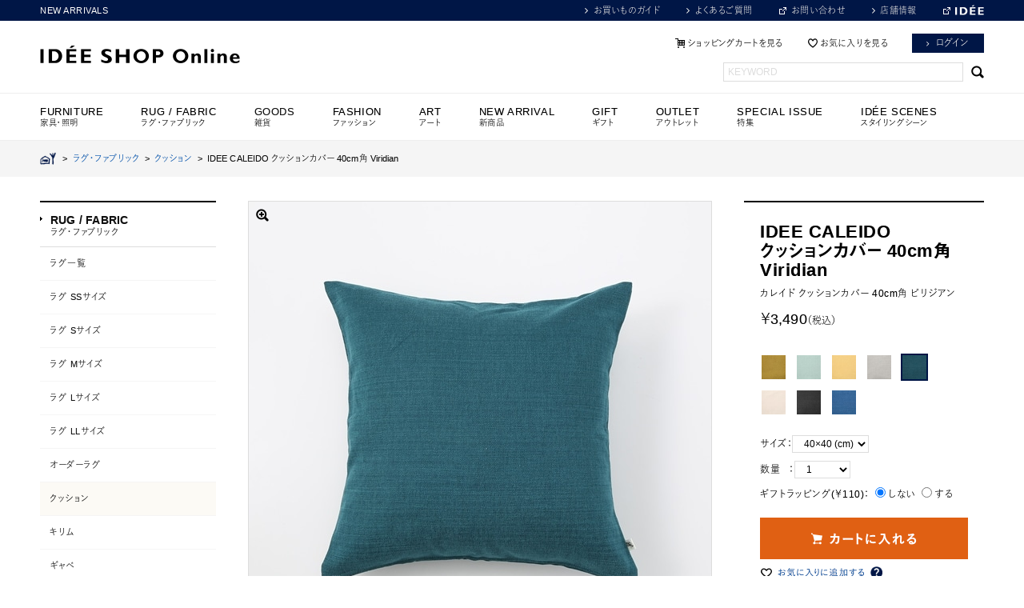

--- FILE ---
content_type: text/html; charset=shift_jis
request_url: https://www.idee-online.com/shop/g/g101885/
body_size: 18147
content:
<!DOCTYPE html>
<html lang="ja">
<head>

<link rel="alternate" href="https://www.idee-online.com/shop/g/g101885/?ismodesmartphone=on" />
<meta http-equiv="Content-Type" content="text/html; charset=Shift_JIS">
<meta property="og:name" content="IDEE CALEIDO クッションカバー 40cm角 Viridian">
<meta property="og:image" content="https://www.idee-online.com/img/goods/12/101885.jpg">
<meta property="og:site_name" content="IDEE SHOP Online / イデーショップ オンライン">
<meta property="og:description" content="カレイド クッションカバー 40cm角 ビリジアン｜イタリアの豊かな感性と最新技術によって生産された生地、「CALEIDO (カレイド)」を使用した、IDEEオリジナルのクッションカバーです。生地は天然繊維を染色したのち、起毛加工を施すことにより立体感が生まれ、肌触りの良さと耐久性を合わせ持ちます。また、吸湿・発散性に優れたリネンを含み、清涼感を保ちます。CALEIDO Seriesの全ラインナップはこちら ≫">
<link rel="shortcut icon" href="/images/favicon.ico">
<title>IDEE CALEIDO クッションカバー 40cm角 Viridian｜クッション｜IDEE SHOP Online</title>
<meta name="description" content="カレイド クッションカバー 40cm角 ビリジアン｜イタリアの豊かな感性と最新技術によって生産された生地、「CALEIDO (カレイド)」を使用した、IDEEオリジナルのクッションカバーです。生地は天然繊維を染色したのち、起毛加工を施すことにより立体感が生まれ、肌触りの良さと耐久性を合わせ持ちます。また、吸湿・発散性に優れたリネンを含み、清涼感を保ちます。CALEIDO Seriesの全ラインナップはこちら ≫">
<meta name="keywords" content=",(B),(CM),(GOODS),101885,40&#215;40,40CM角,4549738326137,B,CALEIDO,CM,CUSHION,GOODS,IDEE,ISZX709853,VIRIDIAN,カレイド,クッション,クッションカバー,ビリジアン,株式会社かじ新イデー,家具,インテリア,インテリア相談会,オンラインショップ,ソファ,ランプ,照明,チェア,アート,雑貨,POOL">


	<meta http-equiv="Content-Language" content="ja">
<meta http-equiv="Content-Style-Type" content="text/css">
<meta http-equiv="Content-Script-Type" content="text/javascript">
<meta http-equiv="X-UA-Compatible" content="IE=Edge,chrome=1">
<meta name="viewport" content="width=1220" user-scalable="1">
<meta name="robots" content="INDEX,FOLLOW">
<meta name="google-site-verification" content="PpfU6WXFqNLLqg_lQVQJJWn63-1rnMwZpsmVnZ8-JcA" />
<link rel="icon" href="/images/favicon.ico">
<link rel="apple-touch-icon" href="/images/apple-touch-icon.png" sizes="180x180">
<meta property="og:image" content="https://www.idee-online.com/common/ogimage.png">
<meta property="og:site_name" content="IDEE SHOP Online / イデーショップ オンライン">
<meta property="og:description" content="IDEE SHOP Onlineはイデーデザイナーによるオリジナルデザインの家具やインテリア雑貨を取り扱うインテリア通販サイトです。">


<link rel="stylesheet" href="//maxcdn.bootstrapcdn.com/font-awesome/4.3.0/css/font-awesome.min.css">

<link rel="stylesheet" type="text/css" href="/css/common.css?20250930" media="screen,print">
<link rel="stylesheet" type="text/css" href="/css/colorbox.css" media="screen">
<link rel="stylesheet" type="text/css" href="/lightbox/css/lightbox.css" media="screen">
<link rel="stylesheet" type="text/css" href="/css/category_item_index.css?20221027" media="screen">


<link rel="stylesheet" type="text/css" href="/css/efo.css" media="screen">
<link rel="stylesheet" type="text/css" href="/css/reset/goods.css" media="screen">
<link rel="stylesheet" type="text/css" href="/css/sort.css" media="screen">

<script>
  (function(d) {
    var config = {
      kitId: 'bgs7lhj',
      scriptTimeout: 3000,
      async: true
    },
    h=d.documentElement,t=setTimeout(function(){h.className=h.className.replace(/\bwf-loading\b/g,"")+" wf-inactive";},config.scriptTimeout),tk=d.createElement("script"),f=false,s=d.getElementsByTagName("script")[0],a;h.className+=" wf-loading";tk.src='https://use.typekit.net/'+config.kitId+'.js';tk.async=true;tk.onload=tk.onreadystatechange=function(){a=this.readyState;if(f||a&&a!="complete"&&a!="loaded")return;f=true;clearTimeout(t);try{Typekit.load(config)}catch(e){}};s.parentNode.insertBefore(tk,s)
  })(document);
</script>
<script language="JavaScript" type="text/javascript" src="/js/jquery.js"></script>
<script language="JavaScript" type="text/javascript" src="/js/common.js"></script>
<script type="text/javascript" src="//code.jquery.com/jquery-1.8.3.min.js"></script>
<script type="text/javascript" src="/js/jquery.easing.1.3.js"></script>
<!--<script type="text/javascript" src="/js/assets2.js"></script>-->
<script type="text/javascript" src="/js/ui.core.js"></script>
<script type="text/javascript" src="/js/ui.tabs.js"></script>
<script type="text/javascript" src="/js/jquery.slides.min.js"></script>
<script type="text/javascript" src="/js/jquery.pager.js"></script>
<script type="text/javascript" src="/js/smartRollover.js"></script>
<script type="text/javascript" src="/js/jquery.colorbox-min.js"></script>
<script type="text/javascript" src="/js/rollover_viewer.js"></script>
<script type="text/javascript" src="/js/jquery.bxslider.min.js"></script>
<script type="text/javascript" src="https://cdnjs.cloudflare.com/ajax/libs/smooth-scroll/16.1.0/smooth-scroll.min.js"></script>
<script type="text/javascript" src="/js/lazysizes.min.js"></script>
<script type="text/javascript">
$(function() {
	$('.keyword_box').focus(function() {
		if($(this).hasClass('dummy_word')) {
			$(this).removeClass('dummy_word').val('');
		}
	})
	.blur(function() {
		if($(this).val().length == 0) {
			$(this).addClass('dummy_word').val('KEYWORD');
		}
	})
	.blur();
})
</script>

<script language="JavaScript" type="text/javascript" src="/js/jquery-lineup.js"  data-lineup-selector=".itemBox"></script>

<script type='text/javascript'>
  (function() {
    var s = document.createElement('script');
    s.type = 'text/javascript';
    s.async = true;
    s.src = "https://bvr.ast.snva.jp/beaver.js?reco_k=ncoa5UvEShnLK&reco_sna_host=r.snva.jp&serial=53e6c428-adaf-436d-8471-29f367934276";
    var x = document.getElementsByTagName('script')[0];
    window.recoConstructer = function (data) {
      window._sna_dam = window._sna_dam || [];
      if (window.__snahost != null) {
        window._sna_dam.push(['reco:snaHost', window.__snahost]);
      }
      window._sna_dam.push(["reco:recoConstructerArgs", data]);
    };
    window.apiSetCtr = function (item_code, tmpl, link, k) {
      if (window.__snahost != null) {
        window._sna_dam.push(['reco:snaHost', window.__snahost]);
      }
      window._sna_dam.push(["reco:apiSetCtrArgs", {
        itemCode: item_code,
        tmpl: tmpl,
        link: link.href
      }]);
    };
    x.parentNode.insertBefore(s, x);
  })();
  var _sna_dam = _sna_dam || [];
</script>


<link rel="stylesheet" type="text/css" href="/css/core.css">
<link rel="stylesheet" type="text/css" href="/css/skin.css">

<!-- Global site tag (gtag.js) - Google Analytics -->
<script async src="https://www.googletagmanager.com/gtag/js?id=G-K1YQMBVG04"></script>
<script>
  const trackingcode = "G-K1YQMBVG04";
  window.dataLayer = window.dataLayer || [];
  function gtag(){dataLayer.push(arguments);}
  gtag('js', new Date());
  gtag('config', trackingcode, { send_page_view: false, user_id: null });
</script>

<script src="https://ajax.googleapis.com/ajax/libs/jquery/3.0.0/jquery.min.js"></script>
<script>
  var $ga4jq = jQuery.noConflict(true);
</script>
<script>
    window.onload = function(){
        const loadscript = document.createElement('script');
        loadscript.src = '/js/enhanced_ecommerce_fb.js?20230727';
        document.getElementsByTagName('head')[0].appendChild(loadscript);
    }
</script>

<script type="text/javascript" src="//r.snva.jp/javascripts/reco/2.3/sna.js?k=ncoa5UvEShnLK"></script>

</head>
<body 

		data-rendering="true"

>
<!-- Google Tag Manager -->
<noscript><iframe src="//www.googletagmanager.com/ns.html?id=GTM-N8VCT8"
height="0" width="0" style="display:none;visibility:hidden"></iframe></noscript>
<script>(function(w,d,s,l,i){w[l]=w[l]||[];w[l].push({'gtm.start':
new Date().getTime(),event:'gtm.js'});var f=d.getElementsByTagName(s)[0],
j=d.createElement(s),dl=l!='dataLayer'?'&l='+l:'';j.async=true;j.src=
'//www.googletagmanager.com/gtm.js?id='+i+dl;f.parentNode.insertBefore(j,f);
})(window,document,'script','dataLayer','GTM-N8VCT8');</script>
<!-- End Google Tag Manager -->



<div class="zoneContainer headerContainer clearfix"><!-- whiteContainerHeader -->

<div id="header_line">
<div class="inner clf">


<p class="comment"><a href="/shop/r/r70-all/" >NEW ARRIVALS</a></p>
<!--<p class="comment"><a href="/shop/e/eCP01/">ID&Eacute;E WEEK 10%OFF まもなく終了！</a></p>-->
<!--<p class="comment"><a href="/shop/e/esale/">ID&Eacute;E WINTER SALE 開催中！</a></p>-->
<!--<p class="comment"><a href="/shop/e/eMember/">MEMBERS SPECIAL PRICE開催中！</a></p>-->


<ul class="utility">
<li><a href="/shop/contents4/index.aspx" class="link_arrow">お買いものガイド</a></li>
<li><a href="/shop/contents4/faq.aspx" class="link_arrow">よくあるご質問</a></li>
<li><a href="https://www.idee.co.jp/contact/" target="_blank" class="blank">お問い合わせ</a></li>
<li><a href="https://www.idee.co.jp/shop/" class="link_arrow">店舗情報</a></li>
<li id="brandsite"><a href="http://www.idee.co.jp/" target="_blank" class="blank"><img src="/common/mod_header_logo_s.png" width="36" alt="ID&Eacute;E"/></a></li>
</ul>
<!-- /inner --></div>
<!--/headline--></div>

<header id="header">
<div class="inner">
<h1><a href="https://www.idee-online.com/shop/"><img src="/common/mod_header_logo_l.png" alt="ID&Eacute;E SHOP ONLINE" width="250"></a></h1>

<ul class="utility">
<li><a href="/shop/cart/cart.aspx"  class="btn_cart">ショッピングカートを見る</a></li><!--
--><li><a href="/shop/customer/bookmark.aspx" class="btn_fav">お気に入りを見る</a></li><!--
--><li><a href="/shop/customer/menu.aspx" class="button button_navy">ログイン</a></li><!--
<li class="ml10"><a href="/shop/customer/entry.aspx" class="button button_navy">会員登録</a></li>-->
</ul>
<div id="header_search">
<form action="/shop/goods/search.aspx" method="get" name="frmSearch">
<input type="hidden" name="search" value="x"><input name="keyword" type="text" class="keyword_box" id="keyword" tabindex="1" value=""><input type="submit" value=" " tabindex="1" class="searchBtn">
</form>
</div>


<!-- /inner --></div>
<!-- /header --></header>


<!-- Rendering BodyContents Start -->
<div id="quickPreviewContainer">




</div><!-- /quickPreviewContainer -->


<!--
<script src="/lightbox/js/lightbox-2.6.min.js"></script>
-->
<script type="text/javascript">
var b = $("body");
b.css("background","none repeat scroll 0 0 #ffffff");
</script>

<script src="/js/jquery-1.8.3.min.js"></script> 
<link href="/css/easyzoom.css" rel="stylesheet" type="text/css" />
<script src="/js/easyzoom.js"></script>

<script type="text/javascript" src="/js/detail2.js"></script>


<nav id="globalMenu">
<ul class="dropdownList">
<li id="menu01" class="has-child">
<a href="#" onclick="return false"><h4>FURNITURE<span>家具・照明</span></h4></a>
<ul class="secondLayer">
<li class="has-child"><a href="/shop/c/c10-all/">ソファ</a>
<ul class="thirdLayer">
<li><a href="/shop/r/r1011/">PUUF</a></li>
<li><a href="/shop/c/c1010/">1人掛け</a></li>
<li><a href="/shop/c/c1020/">2人掛け</a></li>
<li><a href="/shop/c/c1030/">3人掛け</a></li>
<li><a href="/shop/c/c1040/">オットマン</a></li>
<li><a href="/shop/r/r2010/">ソファセット</a></li>
<li><a href="/shop/r/r60/">レザーソファ</a></li>
<li><a href="/shop/c/c10-all/">すべてのソファ</a></li>
</ul>
</li>
<li class="has-child"><a href="/shop/c/c20-all/">チェア</a>
<ul class="thirdLayer">
<li><a href="/shop/c/c2010/">リビング・ダイニングチェア</a></li>
<li><a href="/shop/r/r4020/">デザイナーズチェア</a></li>
<li><a href="/shop/r/r4030/">オフィスチェア・デスクチェア</a></li>
<li><a href="/shop/c/c2040/">スツール</a></li>
<li><a href="/shop/r/r40/">アームチェア</a></li>
<li><a href="/shop/c/c2060/">ベンチ</a></li>
<li><a href="/shop/c/c20-all/">すべてのチェア</a></li>
</ul>
</li>
<li class="has-child"><a href="/shop/c/c30-all/">テーブル・デスク</a>
<ul class="thirdLayer">
<li><a href="/shop/c/c3010/">ダイニングテーブル</a></li>
<li><a href="/shop/c/c3020/">ローテーブル</a></li>
<li><a href="/shop/c/c3030/">サイドテーブル</a></li>
<li><a href="/shop/r/r3040/">デスク・ワークテーブル</a></li>
<li><a href="/shop/c/c3050/">ドレッサー</a></li>
<li><a href="/shop/c/c30-all/">すべてのテーブル・デスク</a></li>
</ul>
</li>
<li class="has-child"><a href="/shop/c/c40-all/">キャビネット・シェルフ</a>
<ul class="thirdLayer">
<li><a href="/shop/c/c4010">チェスト・キャビネット</a></li>
<li><a href="/shop/c/c4020/">TVボード・サイドボード</a></li>
<li><a href="/shop/c/c4030/">シェルフ</a></li>
<li><a href="/shop/c/c40-all/">すべてのキャビネット・シェルフ</a></li>
</ul>
</li>
<li class="has-child"><a href="/shop/c/c60-all/">ランプ</a>
<ul class="thirdLayer">
<li><a href="/shop/c/c6010/">ペンダントランプ</a></li>
<li><a href="/shop/c/c6020/">テーブルランプ</a></li>
<li><a href="/shop/c/c6030/">フロアランプ</a></li>
<li><a href="/shop/c/c6040/">その他</a></li>
<li><a href="/shop/c/c60-all/">すべてのランプ</a></li>
</ul>
</li>
<li class="has-child"><a href="/shop/c/c70-all/">インテリアアクセサリ</a>
<ul class="thirdLayer">
<li><a href="/shop/c/c7010/">コートスタンド</a></li>
<li><a href="/shop/c/c7020/">スタンドミラー</a></li>
<li><a href="/shop/c/c7030/">その他</a></li>
<li><a href="/shop/c/c70-all/">すべてのインテリアアクセサリ</a></li>
</ul>
</li>
<li class="has-child"><a href="/shop/c/cV0-all/">ヴィンテージ家具</a>
<ul class="thirdLayer">
<li><a href="/shop/c/cV0-all/">オンライン取り扱い商品</a></li>
<li><a href="/shop/e/evinshop/">店舗取り扱い商品</a></li>
</ul>
</li>
</ul>
</li>

<li id="menu02" class="has-child">
<a href="/shop/c/cB0-all/"><h4>RUG / FABRIC<span>ラグ・ファブリック</span></h4></a>
<ul class="secondLayer">
<li class="has-child"><a href="/shop/c/cB030/">ラグ</a>
<ul class="thirdLayer">

<li><a href="/shop/r/rB031/">ラグ Sサイズ</a></li>
<li><a href="/shop/r/rB032/">ラグ Mサイズ</a></li>
<li><a href="/shop/r/rB033/">ラグ Lサイズ</a></li>
<li><a href="/shop/r/rB034/">ラグ LLサイズ</a></li>
<li><a href="/shop/r/rB040/">オーダーラグ</a></li>
<li><a href="/shop/c/cB030/">すべてのラグ</a></li>
</ul>
</li>
<li class="has-child"><a href="/shop/r/rB9Z0/">ワールドテキスタイル</a>
<ul class="thirdLayer">
<li><a href="/shop/r/rB050/">キリム</a></li>
<li><a href="/shop/r/rB051/">キリムクッションカバー</a></li>
<li><a href="/shop/r/rB060/">ギャベ</a></li>
<li><a href="/shop/r/rB090/">トライバルラグ</a></li>
<li><a href="/shop/r/rB080/">ラリーキルト</a></li>
<li><a href="/shop/r/rB110/">モロッコラグ</a></li>
<li><a href="/shop/r/rB111/">モロッコクッションカバー</a></li>
<li><a href="/shop/r/rB120/">アフリカ</a></li>
<li><a href="/shop/r/rB9Z0/">すべてのワールドテキスタイル</a></li>
</ul>
</li>
<li><a href="/shop/c/cB010/">クッション</a></li>
<li><a href="/shop/r/r1011/">PUUF</a></li>
<li><a href="/shop/r/rB070/">マルチカバー</a></li>
<li><a href="/shop/c/cB040/">ブランケット</a></li>
<li><a href="/shop/features/094_curtain_guide.aspx">カーテン（店舗取り扱い商品）</a></li>
<li><a href="/shop/c/cB0/">すべてのラグ・ファブリック</a></li>
</ul>
</li>

<li id="menu03" class="has-child">
<h4>GOODS<span>雑貨</span></h4>

<ul class="secondLayer">
<li class="has-child"><a href="/shop/c/ce0/">フレグランス</a>
<ul class="thirdLayer">
<li><a href="/shop/c/cE030/">ディフューザー</a></li>
<li><a href="/shop/c/cE040/">スプレー</a></li>
<li><a href="/shop/c/cE050/">インセンス</a></li>
<li><a href="/shop/c/cE060/">キャンドル</a></li>
<li><a href="/shop/c/ce0/">すべてのフレグランス</a></li>
</ul>
</li>
<li class="has-child"><a href="/shop/c/cE2/">リラックス・バス</a>
<ul class="thirdLayer">
<li><a href="/shop/r/rE210/">ボディケア</a></li>
<li><a href="/shop/r/rE220/">バスグッズ</a></li>
<li><a href="/shop/c/cE2/">すべてのリラックス・バス</a></li>
</ul>
</li>
<li class="has-child"><a href="/shop/c/cc0/">タオル・ハンカチ</a>
<ul class="thirdLayer">
<li><a href="/shop/c/cC010/">タオル</a></li>
<li><a href="/shop/c/cC040/">ハンカチ</a></li>
<li><a href="/shop/c/cc0/">すべてのタオル・ハンカチ</a></li>
</ul>
</li>
<li class="has-child"><a href="/shop/c/ca0/">食器</a>
<ul class="thirdLayer">
<li><a href="/shop/c/cA001/">グラス・カップ</a></li>
<li><a href="/shop/c/cA003/">プレート・ボウル</a></li>
<li><a href="/shop/c/cA005/">ティーポット</a></li>
<li><a href="/shop/c/cA030/">カトラリー</a></li>
<li><a href="/shop/r/rA060/">作家もの</a></li>
<li><a href="/shop/c/ca0/">すべての食器</a></li>
</ul>
</li>
<li><a href="/shop/c/cD0/">キッチン</a></li>
<li><a href="/shop/c/c9010/">バスケット・収納</a></li>
<li><a href="/shop/r/r9050/">ハウスキーピング・日用品</a></li>
<li><a href="/shop/c/c9040/">時計</a></li>
<li class="has-child"><a href="/shop/r/r9030-all/">花器・ガーデニング</a>
<ul class="thirdLayer">
<li><a href="/shop/r/r903010/">フラワーベース</a></li>
<li><a href="/shop/r/r903020/">鉢</a></li>
<li><a href="/shop/r/r903030/">ガーデニング雑貨</a></li>
<li><a href="/shop/r/r9030-all/">すべての花器・ガーデニング</a></li>
</ul>
</li>
<li><a href="/shop/r/r9070/">ホームデコレーション</a></li>
<li><a href="/shop/e/eOriginal/">イデーオリジナルアイテム</a></li>
<li><a href="/shop/c/cK0-all/">ペットグッズ</a></li>
</ul>
</li>

<li id="menu04" class="has-child">
<a href="/shop/c/cf0-all/" ><h4>FASHION<span>ファッション</span></h4></a>
<ul class="secondLayer">
<li><a href="/shop/c/cF070/">コート・ジャケット</a></li>
<li><a href="/shop/c/cF060/">ワンピース</a></li>
<li><a href="/shop/c/cF080/">トップス</a></li>
<li><a href="/shop/c/cF090/">ボトムス</a></li>
<li class="has-child"><a href="/shop/c/cF050/">ファッション小物</a>
<ul class="thirdLayer">
<li><a href="/shop/r/rF010/">バッグ・ポーチ</a></li>
<li><a href="/shop/r/rF040/">ストール・スカーフ</a></li>
<li><a href="/shop/r/rF020/">帽子</a></li>
<li><a href="/shop/r/rF030/">ソックス</a></li>
<li><a href="/shop/r/rF050/">革小物</a></li>
<li><a href="/shop/c/cF050/">すべてのファッション小物</a></li>
</ul>
</li>
<li><a href="/shop/r/rF099/">ユニセックス</a></li>
<li class="has-child"><a href="/shop/c/cG0-all/">ジュエリー</a>
<ul class="thirdLayer">
<li><a href="/shop/c/cG010/">ネックレス</a></li>
<li><a href="/shop/c/cG020/">ブレスレット</a></li>
<li><a href="/shop/c/cG030/">ピアス・イヤリング</a></li>
<li><a href="/shop/c/cG040/">リング</a></li>
<li><a href="/shop/c/cG050/">その他</a></li>
<li><a href="/shop/c/cG0-all/">すべてのジュエリー</a></li>
</ul>
</li>
<li><a href="/shop/c/cF0A0/">ルームシューズ</a></li>
<li><a href="/shop/c/cf0-all/">すべてのファッション</a></li>
</ul>
</li>

<li id="menu05" class="has-child">
<a href="/shop/c/cH0-all/"><h4>ART<span>アート</span></h4></a>
<ul class="secondLayer">
<li><a href="/shop/c/cH060/">ポスター</a></li>
<li><a href="/shop/c/cH061/">絵画・イラスト（1点もの）</a></li>
<li><a href="/shop/c/cH062/">写真</a></li>
<li><a href="/shop/c/cH063/">版画・シルクスクリーン</a></li>
<li><a href="/shop/c/cH010/">陶芸・ガラス作品</a></li>
<li><a href="/shop/c/cH020/">ウォールハンギング</a></li>
<li><a href="/shop/r/rH040/">ヴィンテージオブジェ</a></li>
<li><a href="/shop/c/cH050/">その他オブジェ</a></li>
<li><a href="/shop/c/cH0-all/">すべてのアート</a></li>
<li><a href="/shop/features/lifeinart.aspx">イデーのおすすめアート</a></li>
<li><a href="/shop/r/rH099-all/">ID&Eacute;E GALLERY Online</a></li>
</ul>
</li>

<!--<li id="menu06" class="has-child">
<a href="/shop/c/cI0-all/"><h4>OBJECT<span>オブジェ</span></h4></a>
<ul class="secondLayer">
<li><a href="/shop/c/cI010/">陶芸・ガラス作品</a></li>
<li><a href="/shop/c/cI020/">ウォールハンギング</a></li>
<li><a href="/shop/r/rI030/">リサラーソン</a></li>
<li><a href="/shop/r/rI040/">世界の民芸品</a></li>
<li><a href="/shop/r/rI050/">ヴィンテージオブジェ</a></li>
<li><a href="/shop/c/cI090/">その他オブジェ</a></li>
<li><a href="/shop/c/cI0-all/">すべてのオブジェ</a></li>
<li><a href="/shop/features/lifeinart.aspx">イデーのおすすめアート</a></li>
<li><a href="/shop/r/rH099-all/">ID&Eacute;E GALLERY Online</a></li>
</ul>
</li>-->

<li id="menu07" class="has-child">
<a href="/shop/r/r70-all/"><h4>NEW ARRIVAL<span>新商品</span></h4></a>
<ul class="secondLayer">
<li><a href="/shop/r/r7010/">家具・照明</a></li>
<li><a href="/shop/r/r7020/">雑貨</a></li>
<li><a href="/shop/r/r70-all/">すべての新商品</a></li>
</ul>
</li>

<li id="menu08">
<a href="/shop/r/r80Z0/"><h4>GIFT<span>ギフト</span></h4></a>
</li>

<li id="menu09" class="has-child">
<a href="/shop/r/rO0-all/"><h4 class="mainCat">OUTLET<span>アウトレット</span></h4></a>
<ul class="secondLayer">
<li><a href="/shop/r/rO010/">家具・照明</a></li>
<li><a href="/shop/r/rO020/">雑貨</a></li>
<li><a href="/shop/r/rO040/">アート</a></li>
<li><a href="/shop/r/rO030/">わけあり商品</a></li>
<li><a href="/shop/r/rO0-all/">すべてのアウトレット</a></li>
</ul>
</li>

<li id="menu10" class="">
<a href="/shop/archive/list.aspx"><h4>SPECIAL ISSUE<span>特集</span></h4></a>
</li>
<li id="menu11" class="">
<a href="/shop/features/scenes.aspx"><h4>ID&Eacute;E SCENES<span>スタイリングシーン</span></h4></a>
</li>
</ul>
<!-- /#globalMenu --></nav>
  <div class="page-item-detail">
    <div id="pankuzu">
      <div class="navitopicpath_"><a href="https://www.idee-online.com/shop/" class="topicpath_home_"><img src="/common/sp/mod_icon_home.png" alt="HOME" class="icon_home"></a>&nbsp;&nbsp;&gt;&nbsp;&nbsp;<a href="https://www.idee-online.com/shop/c/cB0-all/" >ラグ・ファブリック</a>&nbsp;&nbsp;&gt;&nbsp;&nbsp;<a href="/shop/c/cB010/" id="current_category">クッション</a>&nbsp;&nbsp;&gt;&nbsp;&nbsp;<span class="current_">IDEE CALEIDO クッションカバー 40cm角 Viridian</span></div>
    </div>
    <div class="content-body">
      <div id="item-detail" class="clearfix">
        <div id="item-detail-section1" class="js-enhanced-ecommerce-item-detail">
          <div id="item-header">
            <div class="top_comment_" id="spec_goods_comment">
            
            
              
            
            
            
            
            </div>
              <input type="hidden" value="ZID0005-col" id="hidden_variation_group">
              <input type="hidden" value="40&#215;40 (cm)" id="hidden_variation_name1" class="js-enhanced-ecommerce-variation-name1">
              <input type="hidden" value="ビリジアン" id="hidden_variation_name2" class="js-enhanced-ecommerce-variation-name2">
              <input type="hidden" value="0" id="variation_design_type">
              <input type="hidden" value="101885" id="hidden_goods" class="js-enhanced-ecommerce-goods">
              <input type="hidden" value="" id="select_class">
              <input type="hidden" value="" id="fab1_price">
              <input type="hidden" value="" id="fab2_price">
              <input type="hidden" value="" id="fab5_price">
            <h1 class="goods_name_ js-enhanced-ecommerce-goods-name" data-category1="ラグ・ファブリック(B0)" data-category2="クッション(B010)" data-category3="クッション(B010)"data-category4="クッション(B010)" >IDEE CALEIDO<br> クッションカバー 40cm角 Viridian</h1>
            <p>カレイド クッションカバー 40cm角 ビリジアン</p>
          </div>
          <!-- /item-header -->
          <div id="item-order">
			
            <p class="price">￥3,490<span>（税込）</span></p>
            <span class="js-enhanced-ecommerce-goods-price" hidden> ￥3,490</span>
            <form name="frm" method="POST" action="/shop/cart/cart.aspx">
              <div class="cartbox_">
              </div>
				
				<div class="">
					<div class="fields clearfix">
					    <input type="hidden" value="101885" name="goods" class="js-enhanced-ecommerce-goods">
					
		                  <p class="num" >数量&nbsp;&nbsp;&nbsp;：
		                    <select name="qty" class="js-enhanced-ecommerce-goods-qty">
		                      <option value="1">1</option>
		                      <option value="2">2</option>
		                      <option value="3">3</option>
		                      <option value="4">4</option>
		                      <option value="5">5</option>
		                      <option value="6">6</option>
		                      <option value="7">7</option>
		                      <option value="8">8</option>
		                      <option value="9">9</option>
		                      <option value="10">10</option>
		                    </select>
					
		                  </p>
					

                    
						
						<p class="giftwrap" style="width:100%;">ギフトラッピング(￥110)：&nbsp;
						<input type="radio" checked="" id="chk_gift_wrapping_0" value="0" name="chk_gift_wrapping">
						<label for="chk_gift_wrapping_0">しない&nbsp;</label>
						<input type="radio" id="chk_gift_wrapping_1" value="1" name="chk_gift_wrapping">
						<label for="chk_gift_wrapping_1">する</label>
						</p>
						
                    
					</div><!-- /fields -->

					<div class="user-action clearfix">

						
				
					<p><input type="image" src="/images/bt_add_cart.png" alt="カートに入れる" class="btn_cart_l_ js-enhanced-ecommerce-add-cart-detail"></p>
				
				
                        
                        
                     
					<ul class="option_buttons_">
					<li class="addFav">
	<a class="js-enhanced-ecommerce-goods-bookmark" onclick="getElementById('post_alert').value='';" href="javascript:bookmark.submit()">
		<img src="/images/order-button-addtofavorites2.png" alt="お気に入りに追加する">
	</a>
	<div class="tooltip">
		<img class="icon_tooltip" alt="?" src="/img/usr/icon_question.png" >
		<div class="tooltip_message">商品をお気に入りに追加すると、
			<ul>
				<li>・値下げ</li>
				<li>・在庫残りわずか</li>
				<li>・再入荷</li>
			</ul>
			などのお知らせを受け取れます。
		</div>
	</div>
</li>
					<li><a href="/shop/contact/contact.aspx?goods=101885"><img src="/images/order-button-inquiry2.png" alt="商品について問い合わせる" ></a></li>
					
					</ul>
					
					</div><!-- /user-action -->
				<!--
				<input type="text" name="material_code" value="">
				<input type="text" name="wood_code" value="">
				-->

				</div>
				
                <!-- /user-action --> 

		    
	          <div id="item-spec2" class="goodsspec_">
	            <ul class="tag tag-group1">
				
				
				<li><a href="/shop/contents4/shopping.aspx#s8">ギフトラッピング：可能</a></li>
				

				<li><a href="/shop/contents4/shopping.aspx#s5">お届け日数1～2週間</a></li>
				
				<li><a href="/shop/contents4/shopping.aspx#s4">配送区分：宅配便(送料￥500)</a></li>
	            </ul>
	            <ul class="link">
	              <li><a href="/shop/contents4/shopping.aspx#s6">返品について</a></li>
	              <li><a href="/shop/contents4/shopping.aspx#s4">配送料について</a></li>
	            </ul>
	          </div>
			

            </form>
			<form name="bookmark" action="https://www.idee-online.com/shop/customer/bookmark.aspx" method="POST">
				<input type="hidden" name="goods" value="101885">
				<input name="crsirefo_hidden" type="hidden" value="154d62be6ceed477cfaf8d12a55275ccd486cd1170118d8936d8a6e3534b443a">
				
			</form>
            <!-- /#item-order --> 
          </div>
          
          <!-- /#item-spec --> 
        </div>
        <!-- /#item-detail-section1 -->

        <div id="item-detail-section2">
          <div id="itemphotogallery" class="goodsimg_"> 

<div id="ori_src" style="position:absolute; top: -10000px;">
  
  <img id="ori14" src="https://www.idee-online.com/img/goods/14/101885.jpg">
  <img id="ori16" src="https://www.idee-online.com/img/goods/16/101885.jpg">
  <img id="ori18" src="https://www.idee-online.com/img/goods/18/101879.jpg">
  <img id="ori20" src="https://www.idee-online.com/img/goods/20/101879.jpg">
  <img id="ori22" src="">
  <img id="ori24" src="">
  <img id="ori26" src="">
  <img id="ori30" src="https://www.idee-online.com/img/goods/30/101885.JPG">
  <img id="ori31" src="">
  <img id="ori33" src="">
  <img id="ori4" src="">
  <img id="ori2" src="">
  <img id="ori6" src="https://www.idee-online.com/img/goods/6/4549738326137_12_org.JPG">
</div>

<script type="text/javascript">
function changeMainImg(num)
{
    var comment = "";
    var style = "none";
    var padding = "";
    var src = "";
    var ori_img = "";

    switch (num)
    {
      case "11":
        comment = "";
        src="https://www.idee-online.com/img/goods/38/101885.jpg";
        ori_img = "12";
        break;
      case "13":
        comment = "";
        src="";
        ori_img = "13";
        break;
      case "15":
        comment = "";
        src="";
        ori_img = "16";
        break;
      case "17":
        comment = "参照サイズクッション：40cm角（POLA SOFA サイズ幅166cm）";
        src="";
        ori_img = "18";
        break;
      case "19":
        comment = "参照サイズクッション：40cm角（AO SOFA(2) サイズ幅140cm）";
        src="";
        ori_img = "20";
        break;
      case "21":
        comment = "";
        src="";
        ori_img = "21";
        break;
      case "23":
        comment = "";
        src="";
        ori_img = "24";
        break;
      case "25":
        comment = "";
        src="";
        ori_img = "26";
        break;
      case "27":
        comment = "左から：マスタード、ホワイト、ラベンダー";
        src="";
        ori_img = "30";
        break;
      case "28":
        comment = "";
        src="";
        ori_img = "31";
        break;
      case "29":
        comment = "";
        src="";
        ori_img = "4";
        break;
      case "1":
        comment = "";
        src="";
        ori_img = "2";
        break;
      case "5":
        comment = "";
        src="";
        ori_img = "6";
        break;
      case "32":
        comment = "";
        src="";
        ori_img = "33";
        break;
    }

    if (src != "") {
      style="block";
    } else {
      var width = (document.getElementById("ori" + ori_img).offsetWidth);
      var height = (document.getElementById("ori" + ori_img).offsetHeight);
      if (width > 578 || height > 578) style="block";
    }

    document.getElementById("onecomment").innerHTML = comment;
    document.getElementById("iconzoom").style.display = style;

	if (comment == "") {
		padding = "0px";
	}
	else{
		padding = "10px";
	}
    document.getElementById("onecomment").style.padding = padding;
    return;
}
</script>
            <div class="photogoods_">
            
              <div class="easyzoom easyzoom--overlay"><a href="https://www.idee-online.com/img/goods/38/101885.jpg" id="zoomsrc"><span><img id="zoomview" src="https://www.idee-online.com/img/goods/12/101885.jpg" style="max-width:578px;"/></span></a></div>
            
              <div id="onecommentback">
            
                <div id="onecomment" style="padding:0px;"></div>
            
              </div>
            </div>
            <!-- photo -->
            <div class="zoom_">
				<img src="/images/item_page/icon_zoom.png" alt="拡大" style="display:block;" id="iconzoom">
				
			</div>

			<ul id="item-photogallery-thumbnails" class="clearfix">
			
				<li><a href="https://www.idee-online.com/img/goods/38/101885.jpg" title="https://www.idee-online.com/img/goods/12/101885.jpg" ><img src="https://www.idee-online.com/img/goods/12/101885.jpg" onClick="changeMainImg('11')" /></a></li>
				
			
				<li><a href="https://www.idee-online.com/img/goods/14/101885.jpg" title="https://www.idee-online.com/img/goods/14/101885.jpg" ><img src="https://www.idee-online.com/img/goods/14/101885.jpg" onClick="changeMainImg('13')" /></a></li>
				
			
				<li><a href="https://www.idee-online.com/img/goods/16/101885.jpg" title="https://www.idee-online.com/img/goods/16/101885.jpg"><img src="https://www.idee-online.com/img/goods/16/101885.jpg" onClick="changeMainImg('15')" /></a></li>
				
			
				<li><a href="https://www.idee-online.com/img/goods/18/101879.jpg" title="https://www.idee-online.com/img/goods/18/101879.jpg"><img src="https://www.idee-online.com/img/goods/18/101879.jpg" onClick="changeMainImg('17')" /></a></li>
				
			
				<li><a href="https://www.idee-online.com/img/goods/20/101879.jpg" title="https://www.idee-online.com/img/goods/20/101879.jpg"><img src="https://www.idee-online.com/img/goods/20/101879.jpg" onClick="changeMainImg('19')" /></a></li>
				
			
				<li><a href="https://www.idee-online.com/img/goods/30/101885.JPG" title="https://www.idee-online.com/img/goods/30/101885.JPG"><img src="https://www.idee-online.com/img/goods/30/101885.JPG" onClick="changeMainImg('27')" /></a></li>
				
			
				<li><a href="https://www.idee-online.com/img/goods/6/4549738326137_12_org.JPG" title="https://www.idee-online.com/img/goods/6/4549738326137_12_org.JPG" ><img src="https://www.idee-online.com/img/goods/6/4549738326137_12_org.JPG" onClick="changeMainImg('5')" /></a></li>
				
			
            </ul>
          </div>
          <!-- /#item-photogallery -->

          <div id="item-spec" class="goodsspec_">
            <h4><img src="/images/item_page/title-spec.png" alt=" 仕様"/></h4>
            <dl class="formdetail_ goodsspec_">

				<dt>商品コード</dt><dd>4549738326137</dd>
				
				<dt id="vari_title">カラー</dt><dd>ビリジアン</dd>
				<dt>素材、材質</dt><dd>コットン63％、リネン37％</dd>
				
				
				
				
				
				<dt>サイズ</dt>
				<dd>40&#215;40 (cm)</dd>

				

				
				
				
				
				

				
<dt>原産地<dt><dd>生地：イタリア 縫製：日本</dd>


<dt>オプション<dt><dd><a href="https://www.idee-online.com/shop/g/g004102/">クッション中材（40cm角）</a>は別売りです。</dd>



<dt>家庭洗濯<dt><dd>可（手洗いのみ）</dd>


<dt>ドライクリーニング<dt><dd>可</dd>


<dt>アイロン<dt><dd>可（あて布使用）</dd>


<dt>ご使用上の注意<dt><dd>洗濯により多少縮みが生じます。<br>素材の特性上、織ムラ、糸節、多少の色差があります。<br>水濡れや摩擦により色移りする場合があります。<br>直射日光に長時間当たると変色することがあります。</dd>


<dt>ご使用の前に<dt><dd>商品に付属している注意書きをご確認ください。</dd>



            </dl>
          </div>

		

		
		<div id="detail_tab">
			
			<div id="tab1" class="goodscomment1_ tab_box_ active_">
				<h4>商品詳細</h4>
				<p>イタリアの豊かな感性と最新技術によって生産された生地、「CALEIDO (カレイド)」を使用した、IDEEオリジナルのクッションカバーです。生地は天然繊維を染色したのち、起毛加工を施すことにより立体感が生まれ、肌触りの良さと耐久性を合わせ持ちます。また、吸湿・発散性に優れたリネンを含み、清涼感を保ちます。<br><h5 class="mt40"><a href="/shop/e/eCaleidoc/">CALEIDO Seriesの全ラインナップはこちら ≫</h5></a></p>
			</div>
			

			

			

			
			<div id="tab1" class="goodscomment10_ tab_box_ active_">
				<h4>おすすめの特集</h4>
				<p><a href="/shop/features/142_cushion.aspx"><img src="/images/item_page_banner/itemPage_bnr_cushion.jpg" alt="【特集】クッション" class="itempagebnr"></a><a href="/shop/e/eOriginal/"><img src="/images/item_page_banner/itemPage_bnr_idee_originals.jpg" alt="【特集】IDEE Original Products" class="itempagebnr"></a></p>
			</div>
			

			

			
			<div id="tab5" class="goodscomment5_ tab_box_ active_">
				<h4>ギフトラッピング</h4>
				<p><b>・商品をカートに入れる際にラッピング「する」を選択してご注文ください。<br>※備考欄でのギフトのご依頼は承れません。</b><br><br>・何点ご注文いただいても、ご注文1件に付き110円（税込）で承ります。<br>・お届け先、お届け日が異なる場合はそれぞれご注文をお願いします。<br>・ラッピング材はご指定いただけません。<br>・のし紙はお付けできません。<br>・ラッピングは1点ずつ個別包装となります。<br>複数商品をまとめて包装を希望される場合は備考欄に「おまとめ包装」とご記入ください。<br>※「すべておまとめ包装」か、「すべて個別包装」のいずれかとなります。<br>おまとめの組み合わせはご指定いただけません。<br>袋に入らない場合は個別包装になります。<br>・通常商品よりお届けにお時間をいただきます。<br>ご注文画面でご指定いただける日時が最短日となります。<br>・お渡し袋のみの送付は承っておりません。<br><br><a href="/shop/r/r80Z0/"><img src="/images/item_page_banner/itemPage_bnr_gift.jpg" alt="Gift Selection" class="itempagebnr"></a></p>
			</div>
			

			

			

			

		</div>
		

<div class="socialbuttons">
<ul><!--
--><li class="fblike"><iframe src="//www.facebook.com/plugins/like.php?href=http%3A%2F%2Fwww.idee-online.com%2Fshop%2Fg%2Fg101885%2F&amp;send=false&amp;layout=button_count&amp;width=50&amp;show_faces=false&amp;action=like&amp;colorscheme=light&amp;font&amp;height=21&amp;appId=340990565928711" scrolling="no" frameborder="0" style="border:none; overflow:hidden; width:120px; height:21px;" allowTransparency="true"></iframe></li><!--
--><li class="tweet"><a href="https://twitter.com/share?via=IDEESHOP&amp;lang=en&amp;text=" class="twitter-share-button">Tweet</a>
<script>!function(d,s,id){var js,fjs=d.getElementsByTagName(s)[0];if(!d.getElementById(id)){js=d.createElement(s);js.id=id;js.src="//platform.twitter.com/widgets.js";js.charset="UTF-8";fjs.parentNode.insertBefore(js,fjs);}}(document,"script","twitter-wjs");</script></li><!--
--></ul>
</div><!-- /social-buttons -->
</div>
        <!-- /#item-detail-section2 -->
      </div>
      <!-- /item-detail -->
      <div id="item-nav">
		<h2><a href="/shop/c/cB0-all">RUG / FABRIC<span>ラグ・ファブリック</span></a></h2>
<ul>
<li class="__%B030%__"><a href="/shop/c/cB030/">ラグ一覧</a></li>
<li class="__%B035%__"><a href="/shop/r/rB035/">ラグ SSサイズ</a></li>
<li class="__%B031%__"><a href="/shop/r/rB031/">ラグ Sサイズ</a></li>
<li class="__%B032%__"><a href="/shop/r/rB032/">ラグ Mサイズ</a></li>
<li class="__%B033%__"><a href="/shop/r/rB033/">ラグ Lサイズ</a></li>
<li class="__%B034%__"><a href="/shop/r/rB034/">ラグ LLサイズ</a></li>
<li class="__%B040%__"><a href="/shop/r/rB040/">オーダーラグ</a></li>
<li class="current"><a href="/shop/c/cB010/">クッション</a></li>
<li class="__%B050%__"><a href="/shop/r/rB050/">キリム</a></li>
<li class="__%B060%__"><a href="/shop/r/rB060/">ギャベ</a></li>
<li class="__%B070%__"><a href="/shop/r/rB070/">マルチカバー</a></li>
<li class="__%B040%__"><a href="/shop/c/cB040/">ブランケット</a></li>
<li class=""><a href="/shop/c/cB0-all">ラグ・ファブリック一覧</a></li>
</ul>


<!--<div class="ctop_cpnbnr">
<ul><li><a href="/shop/r/rCP01/"><img src="/images/banner/mod_bnr_ideeweek.png" alt="ID&Eacute;E WEEK 10%OFFキャンペーン"></a></li></ul>
</div>-->
<!--<div class="ctop_cpnbnr">
<ul><li><a href="/shop/e/esale/"><img src="/images/banner/mod_bnr_sale.png" alt="SALE"></a></li></ul>
</div>-->
<!--<div class="ctop_cpnbnr">
<ul><li><a href="/shop/features/065_rug.aspx"><img src="/images/banner/mod_bnr_fabcpn.png" alt="RUG Campaign"></a></li></ul>
</div>-->
        <ul class="detail_search"><li><a href="/shop/goods/search.aspx">商品詳細検索</a></li></ul>
		<!--#category-->
      </div>
    </div>
    <!-- /#content-body --> 
    
  </div>

</div>
<!-- /#whiteContainer -->

<script type="text/javascript" src="/js/jquery.bigPicture.js"></script>
<script type="text/javascript" src="/js/goods_sku2.js"></script>
<script type="text/javascript" src="/js/goods_zoomjs.js"></script>
<script type="text/javascript" src="/js/user_pc.js"></script>


<div style="display:none">
  <div class="__items__category">雑貨</div>
  <div class="__items__category">ラグ・ファブリック</div>
  <div class="__items__category">クッション</div>
  <div class="__items__content">IDEE CALEIDO クッションカバー 40cm角 Viridian</div>
  <div class="__items__item_code">101885</div>
  <div class="__items__stock_flg">2</div>
  <div class="__items__name">IDEE CALEIDO クッションカバー 40cm角 Viridian</div>
  <div class="__items__url">https://www.idee-online.com/shop/goods/goods.aspx?goods=101885</div>
  <div class="__items__comment"> ￥3,490</div>
  <div class="__items__comment">イタリアの豊かな感性と最新技術によって生産された生地、「CALEIDO (カレイド)」を使用した、IDEEオリジナルのクッションカバーです。生地は天然繊維を染色したのち、起毛加工を施すことにより立体感が生まれ、肌触りの良さと耐久性を合わせ持ちます。また、吸湿・発散性に優れたリネンを含み、清涼感を保ちます。&lt;br&gt;&lt;h5 class=&quot;mt40&quot;&gt;&lt;a href=&quot;/shop/e/eCaleidoc/&quot;&gt;CALEIDO Seriesの全ラインナップはこちら ≫&lt;/h5&gt;&lt;/a&gt;</div>
  <div class="__items__img_url">https://www.idee-online.com/img/goods/9/101885.jpg</div>
  <div class="__items__price">3490</div>
  <div class="__items__content">イタリアの豊かな感性と最新技術によって生産された生地、「CALEIDO (カレイド)」を使用した、IDEEオリジナルのクッションカバーです。生地は天然繊維を染色したのち、起毛加工を施すことにより立体感が生まれ、肌触りの良さと耐久性を合わせ持ちます。また、吸湿・発散性に優れたリネンを含み、清涼感を保ちます。&lt;br&gt;&lt;h5 class=&quot;mt40&quot;&gt;&lt;a href=&quot;/shop/e/eCaleidoc/&quot;&gt;CALEIDO Seriesの全ラインナップはこちら ≫&lt;/h5&gt;&lt;/a&gt;</div>
  <div class="__items__content_date"></div>
  <div class="__items__weight">10</div>
  <div class="__items__mb_comment">ZID0005-col</div>
</div>

<script type="text/javascript" language="javascript">
  __snahost = "r.snva.jp";
  recoConstructer({
    k:"ncoa5UvEShnLK",
    bcon:{
      basic:{
        items:[{id:"101885"}]
      }
    }
  });
</script>

<div class="zoneContainer" id="beigeContainer">
<div class="moreitems">
<div class="item-column" id="item-seealso">
<div id="reco1" class="imteline_" ></div>
<script type="text/javascript">
__snahost = "r.snva.jp";
recoConstructer({
  k: "ncoa5UvEShnLK",
  recommend: {
    rule: {
      tmpl: 1, target_id: "reco1"
    }
  }
});
</script>

<div id="reco3" class="imteline_"></div>
<script type="text/javascript">
__snahost = "r.snva.jp";
recoConstructer({
  k: "ncoa5UvEShnLK",
  recommend: {
    rule: {
      tmpl: 3, target_id: "reco3",
      id: ["101885"],
      xid: []
    }
  }
});
</script>

</div>
<!-- /#item-seealso -->

</div>
<!-- /moreitems -->
</div>
<!-- /#beigeContainer -->



<!-- #item_reference --> 


<div id="itempage_shopping-guide">

<h3>SHOPPING GUIDE</h3>
<div class="shopping-guide_wrap">
<dl>
<dt><h4 class="g_guide_tit">お支払い方法</h4></dt>
<dd><p>クレジットカード、または代金引換をご利用いただけます。<br>
※［代金引換不可］マークの付いた商品は、クレジットカード決済のみご利用いただけます。</p>
<p class="goto_more-link"><a href="/shop/contents4/shopping_s2.aspx">詳しくはこちら</a></p></dd>
</dl>

<dl>
<dt><h4 class="g_guide_tit">お届け日</h4></dt>
<dd><p>・注文画面で日時指定が可能な商品<br>
選択いただいた日時にお届けいたします。指定日時よりお届けを早めることはできません。</p>
<p>・注文後にお届け日をご案内する商品<br>
「お届け日は別途ご連絡いたします。」と表示される場合は、ご注文完了後に担当者より最短お届け日をご案内します。</p>
<p class="goto_more-link"><a href="/shop/contents4/shopping_s3.aspx">詳しくはこちら</a></p></dd>
</dl>

<dl class="last_box">
<dt><h4 class="g_guide_tit">送料</h4></dt>
<dd><p><strong>大型便商品</strong>：1点ごとに送料がかかります。<br>※配送業者が開梱・組み立て・設置・梱包材の引き下げまで行います。</p>
<p><strong>宅配便商品</strong>：ご注文合計が11,000円（税込）以上の場合、宅配便の送料は無料です（大型便商品を除く）。※梱包のまま玄関先でお渡しします。</p>
<p class="goto_more-link"><a href="/shop/contents4/shopping_s4.aspx">詳しくはこちら</a></p></dd>
</dl>

<dl>
<dt><h4 class="g_guide_tit">搬入経路確認</h4></dt>
<dd><p>大型家具については、ご購入前に商品サイズ、必要な搬入間口のサイズ、設置場所までのルート、出入口の幅・高さを十分にご確認ください。</p>
<p class="goto_more-link"><a href="/shop/contents4/shopping_s10.aspx">詳しくはこちら</a></p></dd>
</dl>

<dl>
<dt><h4 class="g_guide_tit">返品・交換</h4></dt>
<dd><p>お客様のご都合によるキャンセル、返品、交換は承っておりません。<br>
商品に破損・汚損、間違いなどがございましたら、商品到着後3日以内にご連絡ください。送料弊社負担にて修理・交換いたします。</p>
<p class="goto_more-link"><a href="/shop/contents4/shopping_s6.aspx">詳しくはこちら</a></p></dd>
</dl>

<dl class="last_box">
<dt><h4 class="g_guide_tit">ラッピング</h4></dt>
<dd>
<p>イデーショップ オンラインでは、一部の対象商品のみ有料にてラッピングを承ります。<br>
カートに入れる際にラッピング「する」を選択してください。</p>
<p class="goto_more-link"><a href="/shop/r/r80Z0/" >ギフトラッピング対象商品はこちら</a></p>
</dd>
</dl>

</div>
</div><!--#itempage_shopping-guide-->

<!--#itempage_shopping-guide--> 

<!-- ClickTale end of Bottom part --> 

<script type="text/javascript">
 window._pt_sp_2 = [];
 _pt_sp_2.push('setAccount,5fbf1fe0');
 _pt_sp_2.push('setDomain,www.idee-online.com');
 var _protocol = (("https:" == document.location.protocol) ? " https://" : " http://");
 
 (function() {
  var atag = document.createElement('script'); atag.type = 'text/javascript'; atag.async = true;
  atag.src = _protocol + 'js.ptengine.jp/pta.js';
  var stag = document.createElement('script'); stag.type = 'text/javascript'; stag.async = true;
  stag.src = _protocol + 'js.ptengine.jp/pts.js';
  var s = document.getElementsByTagName('script')[0]; 
  s.parentNode.insertBefore(atag, s);s.parentNode.insertBefore(stag, s);
 })();
</script> 
<script type="text/javascript" language="javascript">
/* <![CDATA[ */
var yahoo_retargeting_id = 'XDNHQ3QZBM';
var yahoo_retargeting_label = '';
/* ]]> */
</script> 
<script type="text/javascript" language="javascript" src="//b92.yahoo.co.jp/js/s_retargeting.js"></script> 
<script type="text/javascript" src="/js/ga_event_pc_top.js"></script>
<div style="display:none">
<script type="text/javascript" src="//v9999.adv.admeme.net/tag/js?pid=KPI10012"></script>
</div>


<script type="text/javascript">
 dataLayer.push({
  'event': 'eec_detailImpressions',
  'ecommerce':{
   'detail':{
    'products' :[{
     'name' :'IDEE CALEIDO クッションカバー 40cm角 Viridian',
     'id' :'101885',
     'brand' :'',
     'category' :'ラグ・ファブリック/クッション'
     }]
    }
   }
  });
</script>
<script type='text/javascript'>
_sna_dam.push(['behaviorType', 1]);

_sna_dam.push(['item', { 'code': '101885' }]);
</script>
<script type='text/javascript'> // 商品の属性情報を送るスクリプト
_sna_dam.push(['updateItem', {
'attributes': {
'name': 'IDEE CALEIDO クッションカバー 40cm角 Viridian',
'url1': 'https://www.idee-online.com/shop/g/g101885',
'price1': '3490',
'status': '1',
'imageUrl1': 'https://www.idee-online.com/img/goods/s/101885.jpg',
'category1': 'クッション',
'stockCount':'6',
'stockStatus':'1',
'contentDate':'2026/01/20 01:36'
},
'code': '101885'
}]);

</script>


<!-- Rendering BodyContents End -->


<div class="zoneContainer" id="brownContainer">
<!-- フッタ -->
<footer id="footer">
<div class="inner1180 clearfix">
<ul id="footer_nav">
<!--<li><a href="/shop/info/sitemap.aspx" class="ls_narrow">サイトマップ</a></li>-->
<li><a href="/shop/contents4/information.aspx">ご利用規約</a></li>
<li><a href="https://www.ryohin-keikaku.jp/corporate/privacypolicy.html" class="blank">プライバシーポリシー</a></li>
<li><a href="https://www.ryohin-keikaku.jp/corporate/external-transmission.html" class="blank">外部送信ポリシー</a></li>
<li><a href="/shop/contents4/information_sctl.aspx">特定商取引法に基づく表記</a></li>
<li><a href="/shop/contents4/information_antique.aspx">古物営業法に基づく表示</a></li>
<li><a href="https://www.idee.co.jp/contract/">法人のお客様</a></li>
<li><a href="https://www.idee.co.jp/recruit/" target="_blank" class="blank">採用情報</a></li>
<li><a href="https://ryohin-keikaku.jp/corporate/" target="_blank" class="blank">企業情報</a></li>
</ul>
<div class="page_top"><a href="#">PAGETOP</a></div>
</div>

<div id="footer_sub">
<div class="inner1180 clearfix">
<address>&copy; 2002 ID&Eacute;E</address>

<div class="sns_account flex">
<p>FOLLOW US</p>
<ul>
<li class="fb"><a href="https://www.facebook.com/LifewithIDEE?fref=ts" target="_blank"><i class="fa fa-facebook-official"></i></a></li>
<li class="insta"><a href="https://www.instagram.com/lifewithidee/" target="_blank"><i class="fa fa-instagram" aria-hidden="true"></i></a></li>
</ul>
<!-- /sns_account --></div>

</div><!-- /.inner1180 -->
</div><!-- /#footer_sub -->

</footer><!-- /#footer -->

</div>


<script>
$(function () {
  $('a[href^="#"]').click(function () {
    var href = $(this).attr("href");
    var target = $(href == "#" || href == "" ? 'html' : href);
    var position = target.offset().top;
　　 var speed = 500;
    $("html, body").animate({
      scrollTop: position
    }, speed, "swing");
    return false;
  });
});
</script>

<!-- ClickTale Bottom part -->
<script type='text/javascript'>
// The ClickTale Balkan Tracking Code may be programmatically customized using hooks:
// 
//   function ClickTalePreRecordingHook() { /* place your customized code here */  }
//
// For details about ClickTale hooks, please consult the wiki page http://wiki.clicktale.com/Article/Customizing_code_version_2
 
document.write(unescape("%3Cscript%20src='"+
(document.location.protocol=='https:'?
"https://clicktalecdn.sslcs.cdngc.net/www09/ptc/b4b26c24-f527-43b4-af24-aa82545af65a.js":
"http://cdn.clicktale.net/www09/ptc/b4b26c24-f527-43b4-af24-aa82545af65a.js")+"'%20type='text/javascript'%3E%3C/script%3E"));
</script>
 
<!-- ClickTale end of Bottom part -->




<script type="text/javascript" language="javascript">
/* <![CDATA[ */
var yahoo_retargeting_id = 'XDNHQ3QZBM';
var yahoo_retargeting_label = '';
/* ]]> */
</script>
<script type="text/javascript" language="javascript" src="//b92.yahoo.co.jp/js/s_retargeting.js"></script>
<script type="text/javascript" src="/js/ga_event_pc_top.js"></script>

<script>(function() {
  var _fbq = window._fbq || (window._fbq = []);
  if (!_fbq.loaded) {
    var fbds = document.createElement('script');
    fbds.async = true;
    fbds.src = '//connect.facebook.net/en_US/fbds.js';
    var s = document.getElementsByTagName('script')[0];
    s.parentNode.insertBefore(fbds, s);
    _fbq.loaded = true;
  }
  _fbq.push(['addPixelId', '1563054470580423']);
})();
window._fbq = window._fbq || [];
window._fbq.push(['track', 'PixelInitialized', {}]);
</script>
<noscript><img height="1" width="1" alt="" style="display:none" src="https://www.facebook.com/tr?id=1563054470580423&amp;ev=PixelInitialized" /></noscript>

<!-- Yahoo Code for your Target List -->
<script type="text/javascript">
/* <![CDATA[ */
var yahoo_ss_retargeting_id = 1000257098;
var yahoo_sstag_custom_params = window.yahoo_sstag_params;
var yahoo_ss_retargeting = true;
/* ]]> */
</script>
<script type="text/javascript" src="//s.yimg.jp/images/listing/tool/cv/conversion.js">
</script>
<noscript>
<div style="display:inline;">
<img height="1" width="1" style="border-style:none;" alt="" src="//b97.yahoo.co.jp/pagead/conversion/1000257098/?guid=ON&script=0&disvt=false"/>
</div>
</noscript>

<script type="text/javascript" language="javascript">
/* <![CDATA[ */
var yahoo_retargeting_id = 'K06R4B045H';
var yahoo_retargeting_label = '';
/* ]]> */
</script>
<script type="text/javascript" language="javascript" src="//b92.yahoo.co.jp/js/s_retargeting.js"></script>


</body>
</html>



--- FILE ---
content_type: text/css
request_url: https://www.idee-online.com/css/efo.css
body_size: 50
content:
@charset "Shift_JIS";

.classrequired {
	background: #ffeeee !important;
}
.classerror {
	background: #ffeeee;
}

img[id^="isErrorIcon"] {
	width: 15px;
	vertical-align: middle;
}


--- FILE ---
content_type: text/css
request_url: https://www.idee-online.com/css/base.css?20250323
body_size: 6015
content:
@charset "Shift_JIS";

/*          
COMMON STYLES        
-------------------------------------------------------*/
* {	margin: 0; padding: 0;}

body, input, textarea, select, button 
{font-family: "YakuHanJP", "Helvetica Neue", Helvetica, yu-gothic-pr6n, YuGothic, "游ゴシック Medium", "Yu Gothic Medium", "游ゴシック", "Yu Gothic", sans-serif;}

body {
color: #111;
font-size: 14px; line-height: 1;
margin: 0;	padding: 0;
text-align: left;
zoom: 1;
font-feature-settings : "palt";
letter-spacing:0.6px;
font-weight:normal;
text-shadow: 0px 0px 0px rgba(0, 0, 0, 0.3);
text-rendering: optimizeLegibility;
-webkit-font-smoothing: subpixel-antialiased;
/* -moz-osx-font-smoothing: unset;
	-webkit-perspective: 1;*/
}

.din {font-family: "Barlow Condensed", din-condensed, a-otf-midashi-go-mb31-pr6n, sans-serif; font-weight: 400;}
.din.bold {font-family: "Barlow Condensed", sans-serif;
  font-weight: 600;
  font-style: normal;}

/*typo*/
.mgmb31,
.page-item-detail #item-header h1,
#detail_tab h3, #detail_tab h4, #detail_tab h5, #detail_tab h6, #detail_tab .profile_name,
#beigeContainer .moreitems .item-column h2,
#itempage_shopping-guide .g_guide_tit,
.page-categoryindex .tagMenu h4,
.findex_tit,
.cateTit, 
.shoppingGuide h2, .shoppingGuide h3, .shoppingGuide h4, .shoppingGuide h5, .shoppingGuide h6,
#topics-header .topic_title, #topics-body .topicsbody_title, #topics-body h5,
.life_in_art h2, .life_in_art h3, .life_in_art h4, .life_in_art h5,
.eheader .edescription h4, .easide h5,
.h2_agreement, .modal-agree-content h4,
.cod_tooltip_message h4,
.mypage_footer .limited_linkbnr h4,
.page-customer .accessory_list_ h3,
.page-customerform h2,
.foot_description h5,
.page-cart #customer-section2 h3,
p strong, p b {
font-family: "Helvetica Neue", Helvetica, a-otf-midashi-go-mb31-pr6n, sans-serif;
}

table { display: table; border-collapse: collapse; border-spacing: 0;}
ul, ol { list-style: none;}
hr { 	visibility: hidden;	display: none;}
img {	border: none; vertical-align: top; align-self: flex-start;}
i, cite, em, var, address, dfn { font-style:normal;}
strong { font-weight: 600;}

input[type="image"]:focus { border: none; outline: none;}
.italic {font-style: italic;}
.oldnum {font-variant-numeric: oldstyle-nums;}

.bodytxt {
    line-height: 1.7;
    margin-bottom: 1em;
}

.notice_ {width:610px;}
.notice_ p { font-size:13px; line-height:1.7; margin:30px 0;}
.note { font-size: 13px; line-height: 1.5; color: #686254;}

div.error_ {
margin: 0px 0 10px;
padding: 0;
text-align: left;
color: #c30e00;
font-weight: bold;
}

p.error_ {
	color: #c30e00;
	font-weight: bold;
	font-size: 100%;
	margin: 5px auto 0;
}

/*box-sizing*/	
.box { box-sizing: border-box;}	
section, aside {box-sizing: border-box;}

/*Layout*/
.inner1180 {display:block; width:1180px !important; margin-right:auto; margin-left:auto;}
.inner1020 {display:block; width:1020px !important; margin-right:auto; margin-left:auto;}
.inner960 {display: block; width:960px !important; margin-right: auto; margin-left: auto;}
.inner800 { display:block; width:800px !important; margin-right:auto; margin-left:auto;}
.inner720 {display:block; width:720px !important; margin-right:auto; margin-left:auto;}
.inner600 { display:block; width:600px !important; margin-right:auto; margin-left:auto;}
.w480 {width:480px; }
.w360 {width:360px; }

.hide, .hide--pc {display:none;}
.fLeft { float:left !important;}
.fRight { float:right !important;}
.center{margin-right:auto ; margin-left:auto;}
img.center { display:block;}

.clear { clear:both;}
.clf { overflow:hidden;} /*clearfix*/
.clearfix:before, .clearfix:after { content: " "; display: table;}
.clearfix:after { clear: both;}

.flex { display: flex; flex-wrap: wrap; justify-content: space-between; align-items: flex-start;}
.reverse {flex-direction: row-reverse;}

.icon_home {width: 20px; margin-right: 2px;}

.lazyload, .lazyloading {opacity: 0;}
.lazyloaded { opacity: 1; transition: opacity 4000ms;}

.highlight { background-color:#FAEC74;}

.zoom_wrap {overflow: hidden;}
.zoom_wrap img {width: 100%; height: auto; transition:1s all;}
.zoom_wrap img:hover {transform:scale(1.1,1.1);
  transition:1s all;}

.w480 {width:480px;}
.w600 {width:600px;}
.w720 {width:720px; margin-right: auto; margin-left: auto;} 
.w960 {width:960px; margin-right: auto; margin-left: auto;}
.w1020 {width:1020px; margin-right: auto; margin-left: auto;}

/* margin */
.m0{margin:0;}

.mt0{margin-top:0 !important;}
.mt5 {margin-top:5px !important;}
.mt10{margin-top:10px !important;}
.mt15{margin-top:15px !important;} 
.mt20{margin-top:20px !important;}
.mt30{margin-top:30px !important;}
.mt40{margin-top:40px !important;}
.mt50{margin-top:50px !important;}
.mt60{margin-top:60px !important;}

.mr0 {margin-right:0 !important;}
.mr10{margin-right:10px !important;}
.mr15{margin-right:15px !important;}
.mr20{margin-right:20px !important;}
.mr30{margin-right:30px !important;}
.mr40{margin-right:40px !important;}
.mr50{margin-right:50px !important;}
.mr60{margin-right:60px !important;}

.mb0 {margin-bottom:0 !important; }
.mb5 {margin-bottom:5px !important;}
.mb10{margin-bottom:10px !important;}
.mb20{margin-bottom:20px !important;}
.mb30{margin-bottom:30px !important;}
.mb40{margin-bottom:40px !important;}
.mb50{margin-bottom:50px !important;}
.mb60{margin-bottom:60px !important;}

.ml0 {margin-left:0 !important;}
.ml10{margin-left:10px !important;}
.ml20{margin-left:20px !important;}
.ml30{margin-left:30px !important;}
.ml40{margin-left:40px !important;}
.ml50{margin-left:50px !important;}
.ml60{margin-left:60px !important;}


/* padding */
.p0{ padding:0 !important;}
.p10{padding:10px !important;}
.p15{padding:15px !important;}
.p20{padding:20px !important;}
.p30{padding:30px !important;}
.p40{padding:40px !important;}

.pt0{padding-top:0 !important;}
.pt10{padding-top:10px !important;}
.pt20{padding-top:20px !important;}
.pt30{padding-top:30px !important;}
.pt40{padding-top:40px !important;}
.pt50{padding-top:50px !important;}

.pr0{padding-right:0 !important;}
.pr10{padding-right:10px !important;}
.pr20{padding-right:20px !important;}
.pr30{padding-right:30px !important;}
.pr40{padding-right:40px !important;}
.pr50{padding-right:50px !important;}

.pb0{padding-bottom:0 !important;}
.pb10{padding-bottom:10px !important;}
.pb20{padding-bottom:20px !important;}
.pb30{padding-bottom:30px !important;}
.pb40{padding-bottom:40px !important;}
.pb50{padding-bottom:50px !important;}

.pl0{padding-left:0 !important;}
.pl10{padding-left:10px !important;}
.pl20{padding-left:20px !important;}
.pl30{padding-left:30px !important;}
.pl40{padding-left:40px !important;}
.pl50{padding-left:50px !important;}

.alignL { text-align:left;}
.alignR { text-align:right;}
.alignC { text-align:center;}

.txt10 { font-size:10px !important;}
.txt11 { font-size:11px !important;}
.txt12 { font-size:12px !important;}
.txt13 { font-size:13px !important;}
.txt14 { font-size:14px !important;}
.txt18 { font-size:18px !important;}
.txt24 { font-size:24px !important;}
.txt30 { font-size:30px !important;}

/*typo*/

.ls_nrw { letter-spacing:-1px;}
.ls_nml { letter-spacing:0.1px;}
.ls_wd { letter-spacing:2px;}


h2.underline {
	margin-bottom:20px;
	padding:22px 0px 30px 0px;
	background: url(../images/cs-separator-dotted.png) left bottom repeat-x;
}

.supplement {
	font-size: xx-small;
	position: absolute;
	top: -32768px;
	left: -32768px;
}



#brownContainer ::-moz-selection,
#brownContainer ::selection { background: #e7e1d4;}

::-moz-selection,
::selection, 
#brownContainer #footer ::-moz-selection,
#brownContainer #footer ::selection{ background: #f4f4f4;}	


/* FORM
--------------------------------------------------------------------*/	
input[type="image"] { vertical-align: top;}
input[type="text"], input[type="password"], form textarea, form select {
	background-color:#fff;
	border:1px solid #ddd;
	box-sizing:border-box;
	font-size:13px;
	line-height:1.7;

}

input[type="text"], input[type="password"] {padding:0 5px; line-height:24px; /*background-color:#fff !important;*/}
form textarea { padding:5px 8px; }

.submit_ { text-align:center;} 

.selectWrap {position:relative;
overflow:hidden;
display:inline-block;
box-sizing:border-box;
border:1px solid #ddd;} 

 .selectWrap:before {
	font-family:FontAwesome;
	content: "\f0dc";
	position:absolute;
	top:6px; right:10px;
	font-size:11px;
	color:#555;
	z-index:5;
	}

 .selectWrap select { 
-webkit-appearance:none;
-moz-appearance:none;
appearance:none;
position:relative;
z-index:2;
display:block;
width:200%;/* fallback non calc support */
width:-webkit-calc(100% + 5em);
margin:0;
padding:8px 36px 6px 11px;
background:#fff;
border:none;
outline:none;
line-height:1;
}


	
/* LINK 
--------------------------------------------------------------------*/	

a { color: #005cc2; text-decoration: none;}
a:hover {color: #004898; text-decoration: underline;}

.link_arrow { text-decoration: none;}
.link_arrow:before { padding: 0 6px 0 0; color: #004898;
font-family: FontAwesome; content: "\f105"; font-size: 12px;}


input[type="image"]:hover { opacity: 0.9; filter: alpha(opacity=90);}

.link_ext {text-decoration: none;}
.link_ext:before {padding: 0 6px 0 0px; color: #004898;
font-family: FontAwesome; content: "\f08e"; font-size: 12px;}

p .link_ext:before {padding: 0 3px 0 6px;}

/*汎用ボタン*/
/*----------------------------------------
基本のボタン 
<a class="button button_white button_s" href=""></a>
------------------------------------------*/	 
 .button {
display:block;
font-size:15px;	line-height:48px;
white-space:nowrap !important; 
text-decoration:none !important; 
text-align:center !important;
box-sizing: border-box;
background-color:#fff;
border:1px solid #888;
color:#555;
transition: all 0.4s ease;
}

.button:before, .button_s:before { font-family: FontAwesome; content: "\f105"; padding: 0 10px 0 0;}
.button.ext:before {content: "\f08e";}

.button_s {display:block; 
font-size:12px !important; line-height:28px !important;
white-space:nowrap !important; 
text-decoration:none !important; 
text-align:center !important;
border:1px solid #ccc;
box-sizing: border-box;}

.button:hover {	white-space:nowrap; text-decoration:none; text-align:center;
color:#000; background-color:#fdfdfd; border-color:#111;}

.button_white.download { padding-left:10px;
background:url(/common/mod_icon_download_black.png) no-repeat 16px center !important;}

.button_black {background-color:#000 !important; color:#fff !important;
border: none !important; -webkit-font-smoothing: subpixel-antialiased;}
.button_black:hover {background-color:#333 !important; color:#fff !important;border: none !important;}

.button_navy{background-color:#001646 !important; color:#fff !important;border: none !important;}
.button_navy:hover {background-color:#05215c !important; color:#fff !important;border: none !important;}

.button_orange {	background-color:#e06013 !important;	color:#fff !important;border: none !important;}
.button_orange:hover {background-color:#ec6919 !important; color:#fff !important;border: none !important;}

.button.soldout { background-color:#e4e4e4; color:#888; border:1px solid #ccc !important;}
.button.soldout:before {content: "\f00d";}

.button.sale {background-color: #ff46b0;  color:#fff !important; border: none !important;} 

.button.tp {color: #222; background-color: transparent; border: 1px solid #555;}
.button.tp:hover {color: #000; border: 1px solid #111;}

.button.submit {background-color:#e06013; color:#fff; border: none !important;
width:100%; max-width: 300px;
font-family: "gill-sans-nova bold", a-otf-midashi-go-mb31-pr6n, sans-serif;}
.button.submit:hover {background-color:#ec6919 !important; color:#fff !important;border: none !important;}

/* 生地サンプル請求ボタン */	
.button_fabric { color:#001646;
border:1px solid #001646;
background-color:#fff;
text-decoration:none;
padding-left:24px;
}

.button_fabric span {
	display:inline-block;
	padding:0 0 0 10px;
	background:url(/common/mod_icon_arrow_black.png) no-repeat left center;
	font-weight:bold;
	font-size:13px;
}

.socialbuttons { margin-top: 20px; margin-bottom:20px; clear: both;  
display: flex; justify-content: flex-start;}
.socialbuttons.center { justify-content: center;}
.socialbuttons .like iframe { overflow:hidden; width:157px;}

.socialbuttons li {margin-right:0.3em; height: 20px;}
.socialbuttons li:last-child { margin-right: 0;} 

/*topicpath
---------------------------------------------------------*/

#pankuzu {
  padding: 10px 0 ;
  margin-bottom: 30px;
  background-color: #f5f5f5;}
  
#pankuzu .navitopicpath_ {
  width: 1180px;
  margin: 0 auto;
  padding:0;
  border:none;
  letter-spacing:0.1px;
		font-size: 11px;
  line-height: 1.5;
}

/*  zoneContainer
---------------------------------------------------------*/

.zoneContainer {
	position: relative;
	min-width: 1220px;
	width: 100%;
}
.zoneContainer:after {
	content: "";
	display: block;
	clear: both;
	height: 0;
	overflow: hidden;
	zoom: 1;
}
/*\*/
/** html .zoneContainer { 	height: 1em;	overflow: visible;}*/
/* */

#whiteContainer {
clear: both;
	position: relative;
	background: #ffffff;
	padding-bottom: 40px;
	z-index: 0;
}
#beigeContainer {
	padding-top: 20px;
	padding-bottom: 20px;
}


/* quickPreviewContainer
---------------------------------------------------------*/
#quickPreviewContainer {
	position: absolute;	top: 0;	left: 50%;
	width: 1180px;
	padding: 0 20px;	margin-left: -610px;
	z-index: 3500;
}

#favorites-quickpreview { 	right: 186px;	width: 353px;}
#cart-quickpreview {	right: 267px;	width: 405px;}
#cart-quickpreview p.move {	text-align: left;}

.quickpreview {
	position: absolute;
	top: 27px;
	z-index: 1500;
	background: #ffffff;
	border: solid 1px #eeede7;
	box-shadow: 1px 1px 5px #b6b6b6;
	padding: 12px 15px;
	display: none;
}
.quickpreview.enabled {	display: block;}

.quickpreview table {
	margin-top: 14px;
	font-size: 81.25%;
	line-height: 1.23;
	font-family: sans-serif;
	border: none;
	border-collapse: collapse;
}
.quickpreview table thead tr td {	display: none;}
.quickpreview table tbody tr:first-child td {
	background: none;
	padding-top: 0;
}
.quickpreview table tbody tr td {
	position: relative;
	background: url(../images/quickpreview/separator.png) repeat-x 0 3px;
	padding-top: 7px;
	min-height: 52px;
}
.quickpreview table td.thumb { width: 57px;}
.quickpreview table td.thumb img {
	width: 52px;
	height: 52px;
	overflow: hidden;
}
.quickpreview table td.color {
	width: 37px;
	padding: 0 10px 0 0;
}
.quickpreview table td.color img {
	width: 35px;
	height: 35px;
	border-radius: 17.5px;
	overflow: hidden;
}
.quickpreview table td.name {
	width: 174px;
	padding-right: 10px;
}
#favorites-quickpreview table td.name { width: 211px;}

.quickpreview table td.price {
	width: 68px;
	padding-right: 10px;
	text-align: right;
}
.quickpreview table td.num {
	width: 34px;
	padding-right: 10px;
	text-align: right;
}

.quickpreview .total {
	position: absolute;
	right: 15px;
	bottom: 10px;
	font-size: 12px;
	background: #efede5;
	padding: 5px 17px 6px;
	text-align: right;
	width: 160px;
}
.quickpreview .total strong {
	font-size: 18px;
	font-family: sans-serif;
}

.quickpreview p.move {
	margin-top: 12px;
	text-align: right;
}

.quickpreview p.close {
	position: absolute;
	top: -10px;
	right: -13px;
	z-index: 110;
	cursor: pointer;
}


/*content
---------------------------------------------------------*/
.content-body {
	position: relative;
	width: 1180px;
	margin: 0 auto;
	padding: 0 20px;
 min-height: 1px;
}

.content-section {	position: relative;}
.content-section h2 {margin-bottom: 10px;/*	height: 25px;*/}

#recommend-items {
	width: 1200px;
	margin-bottom: 0px;
	padding: 0;
}

.video { margin-right:auto; margin-left:auto; text-align:center;}
.video iframe {width: 100%; aspect-ratio: 16 / 9;}



/*追随ナビゲーション
---------------------------------------------------------*/
.floating-widget.floating {
	position:fixed;
	top:0px;}

.floating-widget.pinned-bottom {
	position:absolute;
	bottom:0;}




/*owl-carousel
---------------------------------------------------------*/

.owl-theme .owl-controls { position:relative; 
margin:20px auto;}

.owl-theme .owl-controls .owl-page span {
width:8px; height:8px; 
border-radius:9px; 
background-color:#000;
filter: Alpha(Opacity=30); opacity: 0.3;}

.owl-theme .owl-controls .owl-buttons div { 
position:absolute;
top:-2px;
text-indent:-9990px;
background-repeat:no-repeat 0 0;
background-color:transparent !important;}

.owl-theme .owl-controls .owl-buttons .owl-next {
	right:40%;
	background-image:url(/common/mod_linearrow_black.png) ;}
.owl-theme .owl-controls .owl-buttons .owl-prev {
	left:40%;
	background-image:url(/common/mod_linearrow_prev_black.png) ; }


/*beigeContainer
---------------------------------------------------------*/
#beigeContainer img {max-width: 100%;}
#beigeContainer .moreitems {
	position: relative;
	margin: 0 auto;
	padding: 0;
	width: 100%;
}
#beigeContainer .moreitems .item-column {
	position: relative;
	margin: 0 auto;
	padding: 0;
	width: 100%;
}
#beigeContainer .moreitems .item-column h2{
	color: #333;
	font-weight: normal;
 margin-top: 20px;
	margin-bottom: 12px;
	font-size: 13px;
	line-height: 1.3;
}
#beigeContainer .moreitems .item-column .imteline_ {
    padding: 0;
    /*border-top: 1px solid #e5e5e5;*/
}

#beigeContainer .moreitems .item-column #reco1 { margin-bottom: 50px;}

#beigeContainer .moreitems .item-column .imteline_ .item-column {
	width:1180px;
	margin:0 auto;}

#beigeContainer .moreitems #item-recommend {
	width: 1200px;
	padding: 0;
}

#beigeContainer .moreitems .thumbnailview-scrollable .thumbnailview-scrollable-body {
	width: 100%;
	height: 100px;
}

#beigeContainer .nogoodslist_ { margin-bottom:50px;}

/*ranking
---------------------------------------------------------*/
#ranking-items #best1-5 {display: flex; flex-wrap: wrap; justify-content:flex-start; margin-right: -20px;}
#ranking-items #best1-5 dl {width:220px; margin-right: 20px;}
#best1-5 dl > dt > img {max-width: 100%; margin-bottom: 2px;}

#beigeContainer .c_event_tit { margin-bottom: 20px; padding-bottom: 4px; 
border-bottom: 2px solid #000; font-size: 14px;}
#beigeContainer .c_event_tit span {margin-left: 11px; font-size: 11px;}

/* 汎用コンテンツフィルタ 
---------------------------------------------------------*/
.filterable-item {display: none;}
.filterable-item.active {display: block;}


/*?
---------------------------------------------------------*/
.thumbnailview-scrollable {
	position: relative;
}
.thumbnailview-scrollable .thumbnailview-scrollable-body {
	position: relative;
	overflow: hidden;
	zoom: 1;
}
.thumbnailview-scrollable .thumbnailview-scrollable-body .item-list-thumbnail {
	position: relative;
	left: 0;
}
.thumbnailview-scrollable .thumbnailview-scrollable-body .item-list-thumbnail li {
	margin-bottom: 0;
	padding-right: 20px;
	margin-right: 0;
}

.item-list-thumbnail li img {
  width: 100px;
  height: auto;
}

.thumbnailview-scrollable .thumbnailview-scrollable-body .item-list-thumbnail li img{ background-color:#FFF;}

.thumbnailview-scrollable ul.thumbnailview-scrollable-nav { display: none;}
.thumbnailview-scrollable ul.thumbnailview-scrollable-nav li {	cursor: pointer;}
.thumbnailview-scrollable ul.thumbnailview-scrollable-nav li.disabled { display: none;}
.thumbnailview-scrollable ul.thumbnailview-scrollable-nav li.previous {
	position: absolute;
	left: -40px;
	top: 50%;
	margin-top: -8px;
}
.thumbnailview-scrollable .thumbnailview-scrollable-nav li.next {
	position: absolute;
	right: -40px;
	top: 50%;
	margin-top: -8px;
}

.item-list-thumbnail {position: relative; float:left;}
.item-list-thumbnail li {
	display: inline-block;
	margin-right: 20px;
	margin-bottom: 20px;
	width: 100px;
	height: 100px;
	vertical-align: top;
}

ul.item-list-thumbnail li.linebreak {margin-right: 0;}



/* ? */
#search-result {
    clear: both;
    position: relative;
    text-align: center;
}

#itemphotogallery {
    width: 580px;
    position: relative;
}
#itemphotogallery a img { max-width: 100%;}
#itemphotogallery .zoom_ {
    display: block;
    width: 16px;
    height: 16px;
    position: absolute;
    left: 10px;
    top: 10px;
}
#itemphotogallery .zoom_ img { width: 16px;}
      
.banners li {
	position: relative;
	background: #ffffff;
	margin-right: 20px;
	margin-bottom: 20px;
	float: left;
	width: 220px;
	height: 100px;
	border-top: solid 0px #ffffff;
}

.banners li.right {
	position: relative;
	background: #ffffff;
	margin-bottom: 20px;
	margin-right: 0px;
	float: left;
	width: 220px;
	height: 100px;
	border-top: solid 0px #ffffff;
}

.banners li.remarkable{
	float:left;
	width: 460px;
	height: 100px;
	margin-right: 20px;
	margin-bottom: 20px;
	border-top:0px solid #ffffff;
}

/*バナー出し分け*/
.sale_bnr {display:none;}
.fabcp_bnr {display:none;}
.coordinatecp_bnr {display: none;}
.freedelicp_bnr {display: none;}
.hide_bnr {display:block;}


/*ジャンル*/
.genreHeader {margin:0 auto 20px; width:1180px; }
.genreHeader img {max-width:100%;}
.category_tit { position: static; width: auto; margin: 0px auto 30px; 
font-family: gill-sans-nova, a-otf-midashi-go-mb31-pr6n, sans-serif;
font-size: 24px; line-height:1.2; letter-spacing: 1px; font-weight: 600;}
.category_tit span {display:block; margin-top:4px; font-size:55%;}
.subgenre_tit {margin-bottom: 30px; 
font-family: gill-sans-nova, a-otf-midashi-go-mb31-pr6n, sans-serif; font-size: 16px; }
.category_tit a, .subgenre_tit a {color:#333;}
.category_tit a:hover, .subgenre_tit a:hover {color:#000; text-decoration: underline;}
.gsgenre_tit {}

.subgenre_tit span {font-size: 70%;}
.genreHeader .img2 { display: flex; justify-content: space-between; }
.genreHeader .img2 .description {width:34%; font-size: 13px; line-height: 1.7;}
.genreHeader .img2 .scene {width:62%;}
.genreHeader .scene .flex {justify-content: space-between;}
.genreHeader .flex.col2 > li {width:49%;}
.genreHeader .button {margin-top: 20px;}

/*商品購入規約*/
.cartlist_#agreement {width:1180px; margin: 30px auto 40px; font-size: 13px; line-height: 1.7;}
.cartlist_#agreement .common_headline1_ {margin-bottom: 20px;
font-size: 24px; line-height: 1.1; letter-spacing: 1px;}
.cartlist_#agreement .leadtxt {margin-bottom: 30px;}
.cartlist_#agreement .agreelist_ {margin-bottom: 50px; }
.cartlist_#agreement .submit_ {margin: 70px auto;}
.cartlist_#agreement .submit_ img {width:210px; margin-right:25px;}
.cartlist_#agreement .submit_ input {width:210px;}

.icontxt{
display: inline-block;
padding: 2px 4px;
border: 1px solid #ddd;
border-radius: 3px;
font-size: 10px;
line-height: 1;}

.tagList li {display: inline-block; margin: 0 12px 12px 0; padding: 2px 6px; 
border-radius: 5px; border: 1px solid #9fb5ce; background-color: #f2f8ff;
font-size: 13px; line-height: 1.7;}
.tagList a { text-decoration: none;}

#whiteContainer .content-body .notice_ .centertext_ a img {max-width:360px;}





.cart-address #address1 input[name="otherdest"] {width:185px;}
.cart-coupon select { margin-top:8px; padding: 2px 10px 2px 2px;}



--- FILE ---
content_type: text/css
request_url: https://www.idee-online.com/css/new.css
body_size: 622
content:
@charset "Shift_JIS";

/* category-header */
div.page-new #category-header {
	width: 1180px;
	margin:0 auto;
	padding-left:20px;
	padding-right:20px;
	margin-bottom: -40px;
	min-height: 250px;
	text-align: left;
	position: relative;
}

/*div.page-new h1{
	float:left;
	width: 220px;
	margin-top:57px;
	margin-right:20px;
	position: static;
	padding-bottom: 0;
}*/

/* category-image */
div.page-new #category-image {
	float:left;
	width: 340px;
	margin-right: 50px;
	padding-bottom: 50px;
}
div.page-new #category-image p{
	position:relative;
}
div.page-new .icon-pickup {
	position:absolute; 
	bottom:0px; 
	left:271px; 
}

/* category-description */
div.page-new #category-description {
	float:left;
	width: 550px;
	padding-bottom: 40px;
}
div.page-new #category-description p{
	line-height:1.9;
	margin:-6px 0 0 0;
}




/* new-items */
#beigeContainer div.page-new{
	margin-bottom:0px;
}

div.page-new .content-section h2{
	width: 100%;
	font-size:24px;
	line-height:1.5;
	height:3em;
	color:#2e2c2a;
}
div.page-new .content-section h2 span{
	display:block;
	font-family: 'Gill Sans', 'Verdana', sans-serif;
	font-size:13px;
	padding-bottom:3px;
}
div.page-new div.items .content-section ul{
	margin:0 -20px 0 0;
}
div.page-new div.items .content-section li{
	float:left;
	width: 220px;
	height: 232px;
	margin-right:20px;
	border-top: solid 2px #ffffff;
}
div.page-new div.items .content-section li img {
	position: absolute;
	top: 0px;
	left: 0px;
	width: 220px;
	height: 232px;
}
div.page-new div.items .content-section li.new {
	border-top-color: #8bc422;
}/*
div.page-new div.items .content-section li.new .icon img {
	position: absolute;
	top: 0px;
	left: 0px;
	width: 30px;
	height: 10px;
}*/
div.page-new div.items .content-section li.new span.icon {
	position: absolute;
	top: 6px;
	right: 10px;
	z-index: 200;
}
div.page-new div.items .content-section li.new span.icon img {
	position: static;
	width: 30px;
	height: 10px;
}

div.page-new div.content-body {
	text-align: center;
	width: 1200px;
}
div.page-new #whiteContainer {
	padding-bottom: 0;
}

div.page-new #category-sort {
	margin-left: 30px;
}

div.page-new #category-filter {
	float: none;
	display: block;
	text-align: center;
	margin-bottom: 7px;
}
div.page-new #category-filter ul {
	float: none;
	display: inline-block;
	/display: inline;
	/zoom: 1;
	margin:0 auto;
}

div.page-new div.items {
	clear: left;
}


--- FILE ---
content_type: text/css
request_url: https://www.idee-online.com/css/base2.css
body_size: 482
content:
#item-relateditem {
    margin-top: 20px;
}

div.cartbox_ div.sizes_ {
	font-size:12px;
}

div.cartbox_ div.sizes_ select{
    font-size:12px;
    border: 1px solid #dddddd;
    padding: 2px 2px 2px 10px;
    min-width: 70px;
}

p.num{
    /*margin-left: 12px;*/
}

p.num select{
    font-size:12px;
    margin-left: -3px;
    min-width: 70px;

}


div.photogoods_ {
	text-align: center;
	vertical-align: middle;	
	/*display: table-cell;*/
	width: 578px;
	height: 578px;
    border: 1px solid #dddddd;
    position: relative;
}

*:first-child+html div.photogoods_ {
	display: inline;
	zoom: 1;
	height: auto;
}
div.photogoods_ #onecommentback {
    background-color: rgba(255,255,255,0.70);
    filter:progid:DXImageTransform.Microsoft.Gradient(GradientType=0,StartColorStr=#99ffffff,EndColorStr=#99ffffff);
    position: absolute;
    left: 0;
    bottom: 0;
    margin: 10px;
}
div.photogoods_ #onecommentback:not(:target){
    filter: none;
    -ms-filter: none;
}
div.photogoods_ #onecomment {
    padding: 10px;
    text-align: left;
    color: #1a1a1a;
}

div.photogoods_ a {
	text-align: center;
	vertical-align: middle;	
	width: 578px;
	height: 578px; 
    display: table;
    table-layout: fixed;
}
div.photogoods_ a:hover img {
	opacity: 1 !important;
	filter: alpha(opacity=100);
}

div.photogoods_ a span {
    display: table-cell;
    vertical-align: middle;
	width: 578px;
	height: 578px;
    layout-grid-line: 578px;
}


--- FILE ---
content_type: text/css
request_url: https://www.idee-online.com/css/easyzoom.css
body_size: 405
content:
/**
 * EasyZoom core styles
 */
.easyzoom {
	position: relative;

	/* 'Shrink-wrap' the element */
	display: inline-block;
	*display: inline;
	*zoom: 1;
}

.easyzoom img {
	vertical-align: bottom;
}

.easyzoom.is-loading img {
	cursor: progress;
}

.easyzoom.is-ready img {
	cursor: crosshair;
}

.easyzoom.is-error  img {
	cursor: not-allowed;
}

.easyzoom-notice {
	position: absolute;
top: 0;
left: 0;
right: 0;
bottom: 0;
margin: auto;
	z-index: 150;
	/*width: 10em;
	margin: -1em 0 0 -5em;
	font-size:10px;
	line-height: 2em;
	text-align: center;
	background-color: rgba(250,250,250,0.8);
	box-shadow: 0 0 10px #888;*/
	width:43px;
	height:11px;
	background:url(/common/mod_loading.gif) no-repeat center center;
	text-indent:-3000px;

}

.easyzoom-flyout {
	position:absolute;
	z-index: 100;
	overflow: hidden;
	background: #FFF;
}

/**
 * EasyZoom layout variations
 */
.easyzoom--overlay .easyzoom-flyout {
	top: 0;
	left: 0;
	width: 100%;
	height: 100%;
}

.easyzoom--adjacent .easyzoom-flyout {
	top: 0;
	left: 100%;
	width: 100%;
	height: 100%;
	margin-left: 20px;
}

--- FILE ---
content_type: application/javascript
request_url: https://www.idee-online.com/js/user_pc.js
body_size: 407
content:
// JavaScript Document

jQuery(function() {
    //商品詳細　タブ
    //1つ目のタブの中身を表示する
    jQuery('#detail_tab ul.tab_nav_ li:first').addClass('select_');
    jQuery('#detail_tab .tab_box_:first').addClass('active_');
    
    jQuery('#detail_tab ul.tab_nav_ li').click(function() {
        var index = jQuery('#detail_tab ul.tab_nav_ li').index(this);
        jQuery('#detail_tab .tab_box_').removeClass('active_');
        jQuery('#detail_tab .tab_box_').eq(index).addClass('active_');
        jQuery('#detail_tab ul.tab_nav_ li').removeClass('select_');
        jQuery(this).addClass('select_')
    });
    
    //商品詳細　カートのフローティング
    var floating = jQuery('#item-detail-section1');
    var offset = floating.offset();
    
    jQuery(window).scroll(function () {
        var elm = document.getElementById("item-detail")
        var con_hei = $(elm).offset().top + $(elm).height();
        var limit_pos = con_hei - floating.height();
    
        if(limit_pos < jQuery(window).scrollTop()) {
             floating.stop().animate({
                 marginTop: limit_pos - offset.top
             });
        }else{
             if(jQuery(window).scrollTop() > offset.top) {
                 floating.stop().animate({
                     marginTop: jQuery(window).scrollTop() - offset.top
                 });
             } else {
                 floating.stop().animate({
                     marginTop: 0
                 });
             };
        };
    });
});

--- FILE ---
content_type: text/javascript; charset=UTF-8
request_url: https://www.idee-online.com/shop/goods/goodsapissl.aspx
body_size: 1704
content:
[{"goods":"101875","name":"IDEE CALEIDO クッションカバー 45cm角 Olive","category_name":"クッション","comment":"","variation_group":"ZID0005-col","variation_name1":"45×45 (cm)","variation_name2":"オリーブ","sold":true,"stock_message":"","sales":false,"price":3990,"original_price":3990,"net":3627,"original_net":3627,"format_price":" ￥3,990","format_original_price":" ￥3,990","format_net":" ￥3,627","format_original_net":" ￥3,627","point":0,"sales_comment":"","src_s":"https://www.idee-online.com/img/goods/S/101875.jpg","src_l":"https://www.idee-online.com/img/goods/L/101875.jpg","src_c":"","src_n":"https://www.idee-online.com/img/goods/49/4547315335817_99_95.jpg","src_n2":"https://www.idee-online.com/img/goods/5/101875.jpg","item_code":"4547315335817","goods_path":"/shop/g/g101875/"},{"goods":"101877","name":"IDEE CALEIDO クッションカバー 45cm角 Mint","category_name":"クッション","comment":"","variation_group":"ZID0005-col","variation_name1":"45×45 (cm)","variation_name2":"ミント","sold":true,"stock_message":"","sales":false,"price":3990,"original_price":3990,"net":3627,"original_net":3627,"format_price":" ￥3,990","format_original_price":" ￥3,990","format_net":" ￥3,627","format_original_net":" ￥3,627","point":0,"sales_comment":"","src_s":"https://www.idee-online.com/img/goods/S/101877.jpg","src_l":"https://www.idee-online.com/img/goods/L/101877.jpg","src_c":"","src_n":"https://www.idee-online.com/img/goods/49/4547315335831_99_95.jpg","src_n2":"https://www.idee-online.com/img/goods/5/4550583870966_12_org.JPG","item_code":"4550583870966","goods_path":"/shop/g/g101877/"},{"goods":"101878","name":"IDEE CALEIDO クッションカバー 45cm角 Taupe","category_name":"クッション","comment":"","variation_group":"ZID0005-col","variation_name1":"45×45 (cm)","variation_name2":"トープ","sold":true,"stock_message":"","sales":false,"price":3990,"original_price":3990,"net":3627,"original_net":3627,"format_price":" ￥3,990","format_original_price":" ￥3,990","format_net":" ￥3,627","format_original_net":" ￥3,627","point":0,"sales_comment":"","src_s":"https://www.idee-online.com/img/goods/S/101878.jpg","src_l":"https://www.idee-online.com/img/goods/L/101878.jpg","src_c":"","src_n":"https://www.idee-online.com/img/goods/49/4547315335855_99_95.jpg","src_n2":"https://www.idee-online.com/img/goods/5/101878.jpg","item_code":"4547315335855","goods_path":"/shop/g/g101878/"},{"goods":"101887","name":"IDEE CALEIDO クッションカバー 45cm角 Mustard","category_name":"クッション","comment":"","variation_group":"ZID0005-col","variation_name1":"45×45 (cm)","variation_name2":"マスタード","sold":true,"stock_message":"","sales":false,"price":3990,"original_price":3990,"net":3627,"original_net":3627,"format_price":" ￥3,990","format_original_price":" ￥3,990","format_net":" ￥3,627","format_original_net":" ￥3,627","point":0,"sales_comment":"","src_s":"https://www.idee-online.com/img/goods/S/101887.jpg","src_l":"https://www.idee-online.com/img/goods/L/101887.jpg","src_c":"","src_n":"https://www.idee-online.com/img/goods/49/4547315335800_99_95.jpg","src_n2":"https://www.idee-online.com/img/goods/5/4547315335800_12_org.jpg","item_code":"4547315335800","goods_path":"/shop/g/g101887/"},{"goods":"101889","name":"IDEE CALEIDO クッションカバー 45cm角 Viridian","category_name":"クッション","comment":"","variation_group":"ZID0005-col","variation_name1":"45×45 (cm)","variation_name2":"ビリジアン","sold":true,"stock_message":"","sales":false,"price":3990,"original_price":3990,"net":3627,"original_net":3627,"format_price":" ￥3,990","format_original_price":" ￥3,990","format_net":" ￥3,627","format_original_net":" ￥3,627","point":0,"sales_comment":"","src_s":"https://www.idee-online.com/img/goods/S/101889.jpg","src_l":"https://www.idee-online.com/img/goods/L/101889.jpg","src_c":"","src_n":"https://www.idee-online.com/img/goods/49/4547315335848_99_95.jpg","src_n2":"https://www.idee-online.com/img/goods/5/101889.jpg","item_code":"4547315335848","goods_path":"/shop/g/g101889/"},{"goods":"709847","name":"IDEE CALEIDO クッションカバー 45cm角 White","category_name":"クッション","comment":"","variation_group":"ZID0005-col","variation_name1":"45×45 (cm)","variation_name2":"ホワイト","sold":true,"stock_message":"","sales":false,"price":3990,"original_price":3990,"net":3627,"original_net":3627,"format_price":" ￥3,990","format_original_price":" ￥3,990","format_net":" ￥3,627","format_original_net":" ￥3,627","point":0,"sales_comment":"","src_s":"https://www.idee-online.com/img/goods/S/709847.jpg","src_l":"https://www.idee-online.com/img/goods/L/709847.jpg","src_c":"","src_n":"https://www.idee-online.com/img/goods/49/4547315335862_99_95.jpg","src_n2":"https://www.idee-online.com/img/goods/5/4547315335862_12_org.jpg","item_code":"4550583870973","goods_path":"/shop/g/g709847/"},{"goods":"728742","name":"IDEE CALEIDO クッションカバー 45cm角 Charcoal","category_name":"クッション","comment":"","variation_group":"ZID0005-col","variation_name1":"45×45 (cm)","variation_name2":"チャコール","sold":true,"stock_message":"","sales":false,"price":3990,"original_price":3990,"net":3627,"original_net":3627,"format_price":" ￥3,990","format_original_price":" ￥3,990","format_net":" ￥3,627","format_original_net":" ￥3,627","point":0,"sales_comment":"","src_s":"https://www.idee-online.com/img/goods/S/728742.jpg","src_l":"https://www.idee-online.com/img/goods/L/728742.jpg","src_c":"","src_n":"https://www.idee-online.com/img/goods/49/4549337401471_99_95.jpg","src_n2":"https://www.idee-online.com/img/goods/5/728742.jpg","item_code":"4549337401471","goods_path":"/shop/g/g728742/"},{"goods":"101886","name":"IDEE CALEIDO クッションカバー 45cm角 Indigo","category_name":"クッション","comment":"","variation_group":"ZID0005-col","variation_name1":"45×45 (cm)","variation_name2":"インディゴ","sold":true,"stock_message":"","sales":false,"price":3990,"original_price":3990,"net":3627,"original_net":3627,"format_price":" ￥3,990","format_original_price":" ￥3,990","format_net":" ￥3,627","format_original_net":" ￥3,627","point":0,"sales_comment":"","src_s":"https://www.idee-online.com/img/goods/S/101886.jpg","src_l":"https://www.idee-online.com/img/goods/L/101886.jpg","src_c":"","src_n":"https://www.idee-online.com/img/goods/49/4547315335824_99_95.jpg","src_n2":"https://www.idee-online.com/img/goods/5/4547315335824_12_org.JPG","item_code":"4547315335824","goods_path":"/shop/g/g101886/"},{"goods":"101882","name":"IDEE CALEIDO クッションカバー 40cm角 Olive","category_name":"クッション","comment":"","variation_group":"ZID0005-col","variation_name1":"40×40 (cm)","variation_name2":"オリーブ","sold":true,"stock_message":"","sales":false,"price":3490,"original_price":3490,"net":3172,"original_net":3172,"format_price":" ￥3,490","format_original_price":" ￥3,490","format_net":" ￥3,172","format_original_net":" ￥3,172","point":0,"sales_comment":"","src_s":"https://www.idee-online.com/img/goods/S/101882.jpg","src_l":"https://www.idee-online.com/img/goods/L/101882.jpg","src_c":"","src_n":"https://www.idee-online.com/img/goods/49/4549738326106_99_95.jpg","src_n2":"https://www.idee-online.com/img/goods/5/101882.jpg","item_code":"4549738326106","goods_path":"/shop/g/g101882/"},{"goods":"101880","name":"【在庫限り】 IDEE CALEIDO クッションカバー 40cm角 Mint","category_name":"クッション","comment":"","variation_group":"ZID0005-col","variation_name1":"40×40 (cm)","variation_name2":"ミント","sold":true,"stock_message":"","sales":false,"price":3490,"original_price":3490,"net":3172,"original_net":3172,"format_price":" ￥3,490","format_original_price":" ￥3,490","format_net":" ￥3,172","format_original_net":" ￥3,172","point":0,"sales_comment":"","src_s":"https://www.idee-online.com/img/goods/S/101880.jpg","src_l":"https://www.idee-online.com/img/goods/L/101880.jpg","src_c":"","src_n":"https://www.idee-online.com/img/goods/49/4549738326120_99_95.jpg","src_n2":"https://www.idee-online.com/img/goods/5/4549738326120_12_org.jpg","item_code":"4550583870980","goods_path":"/shop/g/g101880/"},{"goods":"101881","name":"IDEE CALEIDO クッションカバー 40cm角 Mustard","category_name":"クッション","comment":"","variation_group":"ZID0005-col","variation_name1":"40×40 (cm)","variation_name2":"マスタード","sold":true,"stock_message":"","sales":false,"price":3490,"original_price":3490,"net":3172,"original_net":3172,"format_price":" ￥3,490","format_original_price":" ￥3,490","format_net":" ￥3,172","format_original_net":" ￥3,172","point":0,"sales_comment":"","src_s":"https://www.idee-online.com/img/goods/S/101881.jpg","src_l":"https://www.idee-online.com/img/goods/L/101881.jpg","src_c":"","src_n":"https://www.idee-online.com/img/goods/49/4549738326090_99_95.jpg","src_n2":"https://www.idee-online.com/img/goods/5/4549738326090_12_org.jpg","item_code":"4549738326090","goods_path":"/shop/g/g101881/"},{"goods":"101884","name":"IDEE CALEIDO クッションカバー 40cm角 Taupe","category_name":"クッション","comment":"","variation_group":"ZID0005-col","variation_name1":"40×40 (cm)","variation_name2":"トープ","sold":true,"stock_message":"","sales":false,"price":3490,"original_price":3490,"net":3172,"original_net":3172,"format_price":" ￥3,490","format_original_price":" ￥3,490","format_net":" ￥3,172","format_original_net":" ￥3,172","point":0,"sales_comment":"","src_s":"https://www.idee-online.com/img/goods/S/101884.jpg","src_l":"https://www.idee-online.com/img/goods/L/101884.jpg","src_c":"","src_n":"https://www.idee-online.com/img/goods/49/4549738326144_99_95.jpg","src_n2":"https://www.idee-online.com/img/goods/5/101884.jpg","item_code":"4549738326144","goods_path":"/shop/g/g101884/"},{"goods":"101885","name":"IDEE CALEIDO クッションカバー 40cm角 Viridian","category_name":"クッション","comment":"","variation_group":"ZID0005-col","variation_name1":"40×40 (cm)","variation_name2":"ビリジアン","sold":true,"stock_message":"","sales":false,"price":3490,"original_price":3490,"net":3172,"original_net":3172,"format_price":" ￥3,490","format_original_price":" ￥3,490","format_net":" ￥3,172","format_original_net":" ￥3,172","point":0,"sales_comment":"","src_s":"https://www.idee-online.com/img/goods/S/101885.jpg","src_l":"https://www.idee-online.com/img/goods/L/101885.jpg","src_c":"","src_n":"https://www.idee-online.com/img/goods/49/4549738326137_99_95.jpg","src_n2":"https://www.idee-online.com/img/goods/5/4549738326137_12_org.JPG","item_code":"4549738326137","goods_path":"/shop/g/g101885/"},{"goods":"709946","name":"IDEE CALEIDO クッションカバー 40cm角 White","category_name":"クッション","comment":"","variation_group":"ZID0005-col","variation_name1":"40×40 (cm)","variation_name2":"ホワイト","sold":true,"stock_message":"","sales":false,"price":3490,"original_price":3490,"net":3172,"original_net":3172,"format_price":" ￥3,490","format_original_price":" ￥3,490","format_net":" ￥3,172","format_original_net":" ￥3,172","point":0,"sales_comment":"","src_s":"https://www.idee-online.com/img/goods/S/709946.jpg","src_l":"https://www.idee-online.com/img/goods/L/709946.jpg","src_c":"","src_n":"https://www.idee-online.com/img/goods/49/4549738326151_99_95.jpg","src_n2":"https://www.idee-online.com/img/goods/5/4550583870911_12_org.JPG","item_code":"4550583870911","goods_path":"/shop/g/g709946/"},{"goods":"728741","name":"IDEE CALEIDO クッションカバー 40cm角 Charcoal","category_name":"クッション","comment":"","variation_group":"ZID0005-col","variation_name1":"40×40 (cm)","variation_name2":"チャコール","sold":true,"stock_message":"","sales":false,"price":3490,"original_price":3490,"net":3172,"original_net":3172,"format_price":" ￥3,490","format_original_price":" ￥3,490","format_net":" ￥3,172","format_original_net":" ￥3,172","point":0,"sales_comment":"","src_s":"https://www.idee-online.com/img/goods/S/728741.jpg","src_l":"https://www.idee-online.com/img/goods/L/728741.jpg","src_c":"","src_n":"https://www.idee-online.com/img/goods/49/4549738326182_99_95.jpg","src_n2":"https://www.idee-online.com/img/goods/5/4549738326182_12_org.jpg","item_code":"4549738326182","goods_path":"/shop/g/g728741/"},{"goods":"101879","name":"IDEE CALEIDO クッションカバー 40cm角 Indigo","category_name":"クッション","comment":"","variation_group":"ZID0005-col","variation_name1":"40×40 (cm)","variation_name2":"インディゴ","sold":true,"stock_message":"","sales":false,"price":3490,"original_price":3490,"net":3172,"original_net":3172,"format_price":" ￥3,490","format_original_price":" ￥3,490","format_net":" ￥3,172","format_original_net":" ￥3,172","point":0,"sales_comment":"","src_s":"https://www.idee-online.com/img/goods/S/101879.jpg","src_l":"https://www.idee-online.com/img/goods/L/101879.jpg","src_c":"","src_n":"https://www.idee-online.com/img/goods/49/4549738326113_99_95.jpg","src_n2":"https://www.idee-online.com/img/goods/5/101879.jpg","item_code":"4549738326113","goods_path":"/shop/g/g101879/"},{"goods":"4550583330552","name":"★IDEE CALEIDO クッションカバー 35cm角 Charcoal","category_name":"これまでに販売した商品","comment":"","variation_group":"ZID0005-col","variation_name1":"35×35 (cm)","variation_name2":"チャコール","sold":false,"stock_message":"","sales":true,"price":1485,"original_price":2970,"net":1350,"original_net":2700,"format_price":" ￥1,485","format_original_price":" ￥2,970","format_net":" ￥1,350","format_original_net":" ￥2,700","point":0,"sales_comment":"\u003cspan class=\"cpn_name\"\u003e50%OFF\u003c/span\u003e","src_s":"https://www.idee-online.com/img/goods/S/4550583330552_org.jpg","src_l":"https://www.idee-online.com/img/goods/L/4550583330552_org.jpg","src_c":"","src_n":"https://www.idee-online.com/img/goods/49/4550583330552_99_95.jpg","src_n2":"https://www.idee-online.com/img/goods/5/4550583330552_12_org.jpg","item_code":"4550583330552","goods_path":"/shop/g/g4550583330552/"}]
